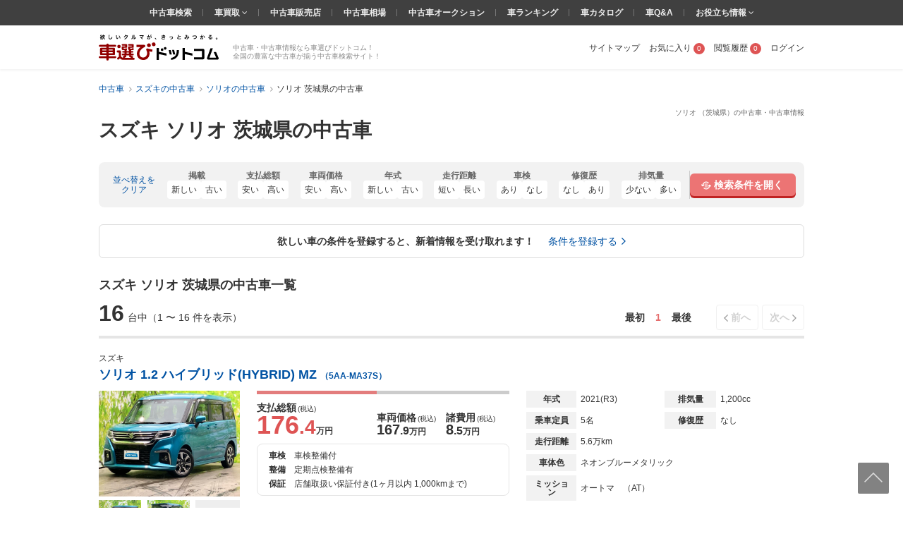

--- FILE ---
content_type: text/html; charset=UTF-8
request_url: https://www.kurumaerabi.com/usedcar/suzuki/1962-21215/ibaraki/
body_size: 47918
content:
<!DOCTYPE html>
<html lang="ja">
  <head>
    <meta charset="UTF-8">
    <title>スズキ ソリオ 茨城県の中古車 | 中古車情報・中古車検索なら【車選びドットコム】</title>
    <!-- Google Tag Manager -->
<SCRIPT>(function(w,d,s,l,i){w[l]=w[l]||[];w[l].push({'gtm.start':
new Date().getTime(),event:'gtm.js'});var f=d.getElementsByTagName(s)[0],
j=d.createElement(s),dl=l!='dataLayer'?'&l='+l:'';j.async=true;j.src=
'https://www.googletagmanager.com/gtm.js?id='+i+dl;f.parentNode.insertBefore(j,f);
})(window,document,'script','dataLayer','GTM-MHFKB5');</SCRIPT>
<!-- End Google Tag Manager --><!-- Global site tag (gtag.js) - Google AdWords: 816183445 -->
<SCRIPT async src="https://www.googletagmanager.com/gtag/js?id=AW-816183445"></SCRIPT>
<SCRIPT>
window.dataLayer = window.dataLayer || [];
function gtag(){dataLayer.push(arguments);}
gtag('js', new Date());
gtag('config', 'AW-816183445');
</SCRIPT>
<!-- END Global site tag (gtag.js) - Google AdWords: 816183445 -->

<!--[if lte IE 8]>
<SCRIPT src="/js/html5shiv-printshiv.js"></SCRIPT>
<![endif]-->


<meta name="robots" content="noodp">
<meta name="description" content="ソリオ（スズキ） 茨城県の中古車一覧ページです。ソリオ 茨城県の中古車・中古車情報を16台掲載中！ソリオ 茨城県の中古車最新情報を最大100枚の写真や動画で確認でき、またご希望の条件で絞り込んで探すことも可能です！ソリオ 茨城県の中古車を探すなら欲しいクルマが、きっとみつかる「車選びドットコム」！">




<link rel="canonical" href="https://www.kurumaerabi.com/usedcar/suzuki/1962-21215/ibaraki/"/>


<meta name="SKYPE_TOOLBAR" content="SKYPE_TOOLBAR_PARSER_COMPATIBLE">
<link href="/favicon.ico" rel="shortcut icon" type="image/vnd.microsoft.ico"  />

  <link rel="stylesheet" type="text/css" href="https://p2.ke-s.cc/css/basic_2014.css?_=1753754256" />
<link rel="stylesheet" type="text/css" href="https://p2.ke-s.cc/css/head_foot2017.css?_=1730342010" />
<link rel="stylesheet" type="text/css" href="https://p2.ke-s.cc/css/carsearchlist.css?_=1747017416" />
<link rel="stylesheet" type="text/css" href="https://p2.ke-s.cc/css/jquery-ui/jquery-ui.css?_=1591248534" />
<link rel="stylesheet" type="text/css" href="/js/powertip/jquery.powertip.css?_=1502333290" />
<link rel="stylesheet" type="text/css" href="https://p2.ke-s.cc/css/carsearch_form_parts.css?_=1730342009" />
<link rel="stylesheet" type="text/css" href="https://p2.ke-s.cc/css/simplebar.css?_=1637198129" />
<link rel="stylesheet" type="text/css" href="https://p2.ke-s.cc/css/usedcar_list.css?_=1759368012" />
<link rel="stylesheet" type="text/css" href="https://p2.ke-s.cc/css/recommend.css?_=1753754256" />
<style type="text/css">
 .pageSubTitle { font-size: 1.6rem; } 
 #nissanQB { clear:both; width:100%; margin-bottom:10px; font-size:80%; } #nissanQB p.PP1 { width:960px; height:15px; font-size:85%; color:#666; float:left; } #nissanQB .NISSANQBleft { width:500px; float:left; } #nissanQB .NISSANQBleft h3 { width:100%; height:160px; background:url(https://p.ke-s.cc/images/nissan/nissan_tophaikei.jpg) no-repeat left top; } #nissanQB .NISSANQBleft h3 span { display:none; } #nissanQB .NISSANQBleft img.BIGCYBT { margin-top:10px; width:500px; height:32px; float:left; } #nissanQB .NISSANQBright { width:450px; float:right; } #nissanQB .NISSANQBright h3.kurumaTT { float:left; width:369px; height:28px; background:url(https://p.ke-s.cc/images/nissan/nissanmoji2.gif) no-repeat left top; } #nissanQB .NISSANQBright h3.kurumaTT span { display:none; } #nissanQB .NISSANQBright img.NSlogo { float:right; width:45px; height:35px; } #nissanQB .NISSANQBright p { width:450px; float:left; font-size:95%; _font-size:90%; line-height:140%; color:#000; margin-top:0px; margin-bottom:10px; } #nissanQB .NISSANQBright .NSLEFT { width:220px; float:left; } #nissanQB .NISSANQBright .NSLEFT img { width:220px; height:53px; float:left; margin-bottom:5px; } #nissanQB .NISSANQBright .NSLEFT p.NSL { width:220px; font-size:90%; _font-size:85%; font-weight:bold; color:#000; line-height:130%; margin-top:1px; } #nissanQB .NISSANQBright .NSRIGHT { width:220px; float:right; } #nissanQB .NISSANQBright .NSRIGHT img { width:220px; height:53px; margin-bottom:5px; } #nissanQB .NISSANQBright .NSRIGHT p.NSR { width:220px; font-size:90%; _font-size:85%; font-weight:bold; color:#000; line-height:130%; margin-top:1px; } #nissanQB .NISSANQBleft h3 a { display:block; width:500px; height:160px; } #nissanQB .clear { clear: both; } 
 #carchscampaign { overflow:hidden; margin-bottom:15px; text-align: center; } 
 .p-car_search_form_wrapper { position: relative; padding-bottom: 106px; } .carsearch_listbox_contents .alert_link_box { display: flex; width: 950px; padding: 16px 24px; justify-content: center; align-items: center; position: static; margin: 0 0 24px 0; border-radius: 6px; border: 1px solid #ddd; bottom: 30px; text-align: center; background: #fff; } .carsearch_listbox_contents .alert_link_box a { margin-left: 2rem; } 
 .alert_cta { border: 2px solid #E5E5E5; } .alert_cta .title { background: #F7F7F7; border-bottom: 1px solid #E5E5E5; padding: .8rem .8rem .8rem 2.6rem; font-size: 1.4rem; line-height: 1.4; font-weight: bold; position: relative; } .alert_cta .title::before { content: ""; width: 4px; height: 45%; background: #E37D7D; position: absolute; left: 1.6rem; top: 50%; transform: translateY(-50%); } .alert_cta .contents { padding: 1.6rem; display: flex; align-items: center; } .alert_cta .text { line-height: 1.4; margin-right: auto; } .alert_cta .text .text_emphasis { display: block; color: #DE5454; font-weight: bold; margin-bottom: .4rem; } .alert_cta .btn { display: flex; align-items: center; justify-content: center; width: 300px; height: 42px; font-size: 1.4rem; font-weight: bold; color: #666; border: 1px solid #bbb; box-shadow: 0px 2px 0px #bbb; border-radius: 5px; margin-right: 2rem; } .alert_cta .btn:hover { text-decoration: none; color: #666; background: #f2f2f2; box-shadow: none; transform: translateY(2px); } 
</style>
</head>

  <body>
  <!-- Google Tag Manager (noscript) -->
<noscript><iframe src="https://www.googletagmanager.com/ns.html?id=GTM-MHFKB5"
height="0" width="0" style="display:none;visibility:hidden"></iframe></noscript>
<!-- End Google Tag Manager (noscript) -->



    
<header class="page_header" id="header_main">
                  <div id="pagetitle" class="pagetitle_small">
                                    <h1 class="pagetitle">ソリオ （茨城県）の中古車・中古車情報</h1>
                                        <p class="main">スズキ ソリオ 茨城県の中古車</p>
                                                            </div>
        <div class="page_header_container_shadow">
        <div class="cw page_header_container">
            <div class="logo_contanier">
              <p class="logo"><a href="/"><img src="https://p2.ke-s.cc/img/header/logo_kurumaerabi_tagline.svg" alt="欲しいクルマが、きっとみつかる。車選びドットコム" width="170" height="37"></a></p>
              <div class="summary">中古車・中古車情報なら車選びドットコム！<br>全国の豊富な中古車が揃う中古車検索サイト！</div>
            </div>
            <nav class="personal_menu">
  <ul>
        <li><a href="/sitemap/">サイトマップ</a></li>    <li class="header_user_favorite"><a href="/favorite/" rel="nofollow">お気に入り<span class="num">0</span></a></li>    <li><a href="/history/" rel="nofollow">閲覧履歴<span class="num">0</span></a></li>                <li><a id= 'login' href="javascript:void(0)">ログイン</a></li>
          </ul>
</nav>

        </div>
    </div>
    
    <div class="navi_global_container">
        <nav class="navi_global">
          <ul>
            <li><a href="/">中古車検索</a></li>
            <li class="hasmenu"><span class="parent"><a href="/kaitori/" target="_blank">車買取 </a><i class="fa fa-angle-down" aria-hidden="true"></i></span>
              <ul class="submenu">
                <li><a href="/kaitori/marketprice/" target="_blank">買取相場</a></li>
                <li><a href="https://haisha.kurumaerabi.com/" target="_blank">廃車買取</a></li>
                <li><a href="https://jikosha.kurumaerabi.com/" target="_blank">事故車買取</a></li>
              </ul>
            </li>
            <li><a href="/shop/">中古車販売店</a></li>
            <li><a href="/pricetable/">中古車相場</a></li>
            <li><a href="https://y.kurumaerabi.com/" target="_blank" rel="nofollow">中古車オークション</a></li>
            <li><a href="/ranking/">車ランキング</a></li>
            <li><a href="/catalog/">車カタログ</a></li>
            <li><a href="/qa/">車Q&amp;A</a></li>
            <li class="hasmenu"><span class="parent">お役立ち情報 <i class="fa fa-angle-down" aria-hidden="true"></i></span>
              <ul class="submenu">
                <li><a href="/warranty/">中古車保証・保険</a></li>
                <li><a href="/magazine/" target="_blank">車選びドットコムマガジン</a></li>
                <li><a href="https://car-me.jp/" target="_blank">自動車メディア「CARPRIME(カープライム)」</a></li>
              </ul>
            </li>
          </ul>
        </nav>
    </div>

                <div class="breadcrumb">
            <ul class="cw clearfix" itemscope itemtype="https://schema.org/BreadcrumbList">
                                      <li itemprop="itemListElement" itemscope itemtype="https://schema.org/ListItem">
            <a href="/" itemprop="item">
              <span itemprop="name">中古車</span>
            </a>
            <meta itemprop="position" content=1 >
          </li>
                                                <li itemprop="itemListElement" itemscope itemtype="https://schema.org/ListItem">
            <a href="https://www.kurumaerabi.com/usedcar/suzuki/" itemprop="item">
              <span itemprop="name">スズキの中古車</span>
            </a>
            <meta itemprop="position" content=2 >
          </li>
                                                <li itemprop="itemListElement" itemscope itemtype="https://schema.org/ListItem">
            <a href="https://www.kurumaerabi.com/usedcar/suzuki/1962-21215/" itemprop="item">
              <span itemprop="name">ソリオの中古車</span>
            </a>
            <meta itemprop="position" content=3 >
          </li>
                                                <li itemprop="itemListElement" itemscope itemtype="https://schema.org/ListItem">
            <span itemprop="name">ソリオ 茨城県の中古車</span>
            <meta itemprop="position" content=4 >
          </li>
                        </ul>
          </div>
      
</header>

    <main class="page_contents_wrapper cw" id="page_contents_wrapper" role="main">
      <div class="page_contents clearfix display_list_in_fv">
        
        
                
        
                <div class="relative">
          <div class="searchform_modal_window">
    <div class="searchform_modal_content">
        <div class="scroll">
            <button class="close_searchform_modal_btn"></button>
            <div class="modal_title">
                <span class="text">車の条件を選択してください</span>
            </div>
            <div class="form_box" data-simplebar>
            <form id="f_search" action="/form.php#usedcar_list_list" method="post" role="search">
            <div class="p-car_search_form_wrapper">
              <div class="carsearch_formbox cw">
                <input type="hidden" name="form_type" value="usedcar/list">
                <input type="hidden" name="stri" id="stri" value=""/>
                <input type="hidden" name="md" id="md" value=""/>
                <input type="hidden" name="lt" value=""/>
                <input type="hidden" name="lm" value="30"/>
                <input type="hidden" name="it" value=""/>
                <input type="hidden" name="gi" value=""/>
                <input type="hidden" name="od" value=""/>
                <input type="hidden" name="facet" value="MA3"/>
                <input type="hidden" name="load_uri" value=""/>
                <input type="hidden" name="dcmi" value=""/>
                <input type="hidden" name="cmi" id="cmi" value="9"/>
                <input type="hidden" name="cngi" id="cngi" value="1962"/>
                <input type="hidden" name="cni" id="cni" value="21215"/>
                <input type="hidden" style="width:120em" id="car_id_tmp" value="9_21215"/>
                                  <input type="hidden" name="car[]" value="9_21215"/>
                
                                <p class="sarch_title_primary">基本条件</p>
                <div class="secarch_top_wrapper">
                  <div class="select_model">
                    <p class="select_model__title">メーカー・車名</p>
                    <div id="select_car_list"></div>

                </div>
                <div class="search_top clearfix">
                    <table class="search_top_table">
                      <tbody>
                        <tr>
                          <th class="long_title" style="width: 5rem;"><span>地域</span></th>
                          <td style="width: 200px;">
                            <div class="mb10">
                                                              <select name="ai" class="f_checkspec designed_select width100per" id="f_search_ad1"><option value="">選択してください</option><optgroup label="▼北海道"><option value="1000">&nbsp;&nbsp;北海道</option><option value="011002">&nbsp;&nbsp;&nbsp;&nbsp;札幌市</option></optgroup><optgroup label="▼東北"><option value="20">東北エリア</option><option value="2000">&nbsp;&nbsp;青森県</option><option value="3000">&nbsp;&nbsp;岩手県</option><option value="4000">&nbsp;&nbsp;宮城県</option><option value="041009">&nbsp;&nbsp;&nbsp;&nbsp;仙台市</option><option value="5000">&nbsp;&nbsp;秋田県</option><option value="6000">&nbsp;&nbsp;山形県</option><option value="7000">&nbsp;&nbsp;福島県</option></optgroup><optgroup label="▼関東"><option value="30">関東エリア</option><option value="31">北関東エリア</option><option value="8000" selected="selected">&nbsp;&nbsp;茨城県</option><option value="9000">&nbsp;&nbsp;栃木県</option><option value="10000">&nbsp;&nbsp;群馬県</option><option value="32">首都圏エリア</option><option value="11000">&nbsp;&nbsp;埼玉県</option><option value="111007">&nbsp;&nbsp;&nbsp;&nbsp;さいたま市</option><option value="12000">&nbsp;&nbsp;千葉県</option><option value="121002">&nbsp;&nbsp;&nbsp;&nbsp;千葉市</option><option value="13000">&nbsp;&nbsp;東京都</option><option value="14000">&nbsp;&nbsp;神奈川県</option><option value="141003">&nbsp;&nbsp;&nbsp;&nbsp;横浜市</option><option value="141305">&nbsp;&nbsp;&nbsp;&nbsp;川崎市</option><option value="141500">&nbsp;&nbsp;&nbsp;&nbsp;相模原市</option></optgroup><optgroup label="▼北陸/甲信越"><option value="40">北陸・甲信越エリア</option><option value="15000">&nbsp;&nbsp;新潟県</option><option value="151009">&nbsp;&nbsp;&nbsp;&nbsp;新潟市</option><option value="16000">&nbsp;&nbsp;富山県</option><option value="17000">&nbsp;&nbsp;石川県</option><option value="18000">&nbsp;&nbsp;福井県</option><option value="19000">&nbsp;&nbsp;山梨県</option><option value="20000">&nbsp;&nbsp;長野県</option></optgroup><optgroup label="▼東海"><option value="50">東海エリア</option><option value="21000">&nbsp;&nbsp;岐阜県</option><option value="22000">&nbsp;&nbsp;静岡県</option><option value="221007">&nbsp;&nbsp;&nbsp;&nbsp;静岡市</option><option value="221309">&nbsp;&nbsp;&nbsp;&nbsp;浜松市</option><option value="23000">&nbsp;&nbsp;愛知県</option><option value="231002">&nbsp;&nbsp;&nbsp;&nbsp;名古屋市</option><option value="24000">&nbsp;&nbsp;三重県</option></optgroup><optgroup label="▼関西"><option value="60">関西エリア</option><option value="25000">&nbsp;&nbsp;滋賀県</option><option value="26000">&nbsp;&nbsp;京都府</option><option value="261009">&nbsp;&nbsp;&nbsp;&nbsp;京都市</option><option value="27000">&nbsp;&nbsp;大阪府</option><option value="271004">&nbsp;&nbsp;&nbsp;&nbsp;大阪市</option><option value="271403">&nbsp;&nbsp;&nbsp;&nbsp;堺市</option><option value="28000">&nbsp;&nbsp;兵庫県</option><option value="281000">&nbsp;&nbsp;&nbsp;&nbsp;神戸市</option><option value="29000">&nbsp;&nbsp;奈良県</option><option value="30000">&nbsp;&nbsp;和歌山県</option></optgroup><optgroup label="▼中国"><option value="70">中国エリア</option><option value="31000">&nbsp;&nbsp;鳥取県</option><option value="32000">&nbsp;&nbsp;島根県</option><option value="33000">&nbsp;&nbsp;岡山県</option><option value="331007">&nbsp;&nbsp;&nbsp;&nbsp;岡山市</option><option value="34000">&nbsp;&nbsp;広島県</option><option value="341002">&nbsp;&nbsp;&nbsp;&nbsp;広島市</option><option value="35000">&nbsp;&nbsp;山口県</option></optgroup><optgroup label="▼四国"><option value="80">四国エリア</option><option value="36000">&nbsp;&nbsp;徳島県</option><option value="37000">&nbsp;&nbsp;香川県</option><option value="38000">&nbsp;&nbsp;愛媛県</option><option value="39000">&nbsp;&nbsp;高知県</option></optgroup><optgroup label="▼九州/沖縄"><option value="90">九州・沖縄エリア</option><option value="40000">&nbsp;&nbsp;福岡県</option><option value="401005">&nbsp;&nbsp;&nbsp;&nbsp;北九州市</option><option value="401307">&nbsp;&nbsp;&nbsp;&nbsp;福岡市</option><option value="41000">&nbsp;&nbsp;佐賀県</option><option value="42000">&nbsp;&nbsp;長崎県</option><option value="43000">&nbsp;&nbsp;熊本県</option><option value="431001">&nbsp;&nbsp;&nbsp;&nbsp;熊本市</option><option value="44000">&nbsp;&nbsp;大分県</option><option value="45000">&nbsp;&nbsp;宮崎県</option><option value="46000">&nbsp;&nbsp;鹿児島県</option><option value="47000">&nbsp;&nbsp;沖縄県</option></optgroup></select>
                                                                                          </div>
                          </td>
                          <th class="long_title pl" style="width: 7.5rem;"><span>ボディタイプ</span></th>
                          <td style="width: 200px;"><select name="cbi" class="f_checkspec designed_select width100per mb10" id="f_search_cbi"><option value="" selected="selected">選択してください</option>
<option value="10">軽自動車</option>
<option value="14">軽バン/軽ワゴン</option>
<option value="15">軽トラック</option>
<option value="5">軽RV</option>
<option value="1">セダン/ハードトップ</option>
<option value="2">クーペ</option>
<option value="7">オープン</option>
<option value="8">ミニバン/ワンボックス</option>
<option value="4">ステーションワゴン</option>
<option value="3">コンパクト/ハッチバック</option>
<option value="6">SUV/クロカン</option>
<option value="9">バン/商用車</option>
<option value="11">ピックアップトラック</option>
<option value="13">トラック</option>
<option value="16">バス</option>
<option value="12">キャンピングカー</option>
<option value="17">建設車両/リフト</option>
<option value="99">その他</option></select></td>
                          <td class="valign_top" rowspan="4">
                            <ul class="otherlist pl">
                                                              <li><label><input name="new" type="checkbox" class="f_checkspec othernew" value="1"/> 新着物件</label></li>
                                                                                            <li><label><input name="so" type="checkbox" class="f_checkspec otherso" value="1"/> SOLD OUTを除く</label></li>
                                                            <li><label><input name="ju" type="checkbox" class="f_checkspec otherju" value="1"/> 車選び認定車</label></li>
                              <li><label id="wc_label"><input name="wc" type="checkbox" class="f_checkspec otherwc" value="1"/><span> 保証付き</span></label></li>
                              <li><label id="kul_label"><input name="kul" type="checkbox" class="f_checkspec otherkul" value="1"/><span> ローン表示あり</span></label></li>
                              <li><label><input name="stf" type="checkbox" class="f_checkspec otherstf" value="1"/> 担当者コメントあり</label></li>
                            </ul>
                          </td>
                        </tr>
                        <tr>
                          <th class="long_title"><span>年式</span></th>
                          <td>
                            <div class="mb10">
                              <select name="frds" class="f_checkspec designed_select two_select" id="f_search_frds"><option value="" selected="selected">-</option>
<option value="2026">2026年(R08)</option>
<option value="2025">2025年(R07)</option>
<option value="2024">2024年(R06)</option>
<option value="2023">2023年(R05)</option>
<option value="2022">2022年(R04)</option>
<option value="2021">2021年(R03)</option>
<option value="2020">2020年(R02)</option>
<option value="2019">2019年(H31・R01)</option>
<option value="2018">2018年(H30)</option>
<option value="2017">2017年(H29)</option>
<option value="2016">2016年(H28)</option>
<option value="2015">2015年(H27)</option>
<option value="2014">2014年(H26)</option>
<option value="2013">2013年(H25)</option>
<option value="2012">2012年(H24)</option>
<option value="2011">2011年(H23)</option>
<option value="2010">2010年(H22)</option>
<option value="2009">2009年(H21)</option>
<option value="2008">2008年(H20)</option>
<option value="2007">2007年(H19)</option>
<option value="2006">2006年(H18)</option>
<option value="2005">2005年(H17)</option>
<option value="2004">2004年(H16)</option>
<option value="2003">2003年(H15)</option>
<option value="2002">2002年(H14)</option>
<option value="2001">2001年(H13)</option>
<option value="2000">2000年(H12)</option>
<option value="1999">1999年(H11)</option>
<option value="1998">1998年(H10)</option>
<option value="1997">1997年(H09)</option>
<option value="1996">1996年(H08)</option>
<option value="1995">1995年(H07)</option>
<option value="1994">1994年(H06)</option>
<option value="1993">1993年(H05)</option>
<option value="1992">1992年(H04)</option>
<option value="1991">1991年(H03)</option>
<option value="1990">1990年(H02)</option>
<option value="1989">1989年(H01)</option>
<option value="1988">1988年(S63)</option>
<option value="1980">1980年(S55)</option>
<option value="1970">1970年(S45)</option>
<option value="1960">1960年(S35)</option>
<option value="1950">1950年(S25)</option></select>
                              〜
                              <select name="frde" class="f_checkspec designed_select two_select" id="f_search_frde"><option value="" selected="selected">-</option>
<option value="2026">2026年(R08)</option>
<option value="2025">2025年(R07)</option>
<option value="2024">2024年(R06)</option>
<option value="2023">2023年(R05)</option>
<option value="2022">2022年(R04)</option>
<option value="2021">2021年(R03)</option>
<option value="2020">2020年(R02)</option>
<option value="2019">2019年(H31・R01)</option>
<option value="2018">2018年(H30)</option>
<option value="2017">2017年(H29)</option>
<option value="2016">2016年(H28)</option>
<option value="2015">2015年(H27)</option>
<option value="2014">2014年(H26)</option>
<option value="2013">2013年(H25)</option>
<option value="2012">2012年(H24)</option>
<option value="2011">2011年(H23)</option>
<option value="2010">2010年(H22)</option>
<option value="2009">2009年(H21)</option>
<option value="2008">2008年(H20)</option>
<option value="2007">2007年(H19)</option>
<option value="2006">2006年(H18)</option>
<option value="2005">2005年(H17)</option>
<option value="2004">2004年(H16)</option>
<option value="2003">2003年(H15)</option>
<option value="2002">2002年(H14)</option>
<option value="2001">2001年(H13)</option>
<option value="2000">2000年(H12)</option>
<option value="1999">1999年(H11)</option>
<option value="1998">1998年(H10)</option>
<option value="1997">1997年(H09)</option>
<option value="1996">1996年(H08)</option>
<option value="1995">1995年(H07)</option>
<option value="1994">1994年(H06)</option>
<option value="1993">1993年(H05)</option>
<option value="1992">1992年(H04)</option>
<option value="1991">1991年(H03)</option>
<option value="1990">1990年(H02)</option>
<option value="1989">1989年(H01)</option>
<option value="1988">1988年(S63)</option>
<option value="1980">1980年(S55)</option>
<option value="1970">1970年(S45)</option>
<option value="1960">1960年(S35)</option>
<option value="1950">1950年(S25)</option></select>
                            </div>
                          </td>
                          <th class="long_title pl"><span>走行距離</span></th>
                          <td>
                            <div class="mb10">
                              <select name="mls" class="f_checkspec designed_select two_select" id="f_search_mls"><option value="" selected="selected">-</option>
<option value="1">1,000km</option>
<option value="5">5,000km</option>
<option value="10">1万km</option>
<option value="20">2万km</option>
<option value="30">3万km</option>
<option value="40">4万km</option>
<option value="50">5万km</option>
<option value="60">6万km</option>
<option value="70">7万km</option>
<option value="80">8万km</option>
<option value="90">9万km</option>
<option value="100">10万km</option></select>
                              〜
                              <select name="mle" class="f_checkspec designed_select two_select" id="f_search_mle"><option value="" selected="selected">-</option>
<option value="100">10万km</option>
<option value="90">9万km</option>
<option value="80">8万km</option>
<option value="70">7万km</option>
<option value="60">6万km</option>
<option value="50">5万km</option>
<option value="40">4万km</option>
<option value="30">3万km</option>
<option value="20">2万km</option>
<option value="10">1万km</option>
<option value="5">5,000km</option>
<option value="1">1,000km</option></select>
                            </div>
                          </td>
                        </tr>
                        <tr>
                          <th class="long_title"><span>駆動方式</span></th>
                          <td>
                            <input type="hidden" name="system">
                            <ul class="spec_radio3_list mb10">
                              <li><label><input type="radio" name="dsys"  id="f_search_dsys" class="default f_checkspec" checked value=""><span>指定なし</span></label></li>
<li><label><input type="radio" name="dsys"  id="f_search_dsys_2" class="f_checkspec" value="2"><span>2WD</span></label></li>
<li><label><input type="radio" name="dsys"  id="f_search_dsys_4" class="f_checkspec" value="4"><span>4WD</span></label></li>                            </ul>
                          </td>
                          <th class="long_title pl"><span>ミッション</span></th>
                          <td>
                            <input type="hidden" name="transmission">
                            <ul class="spec_radio3_list mb10">
                              <li><label><input type="radio" name="mi"  id="f_search_mi" class="default f_checkspec" checked value=""><span>指定なし</span></label></li>
<li><label><input type="radio" name="mi"  id="f_search_mi_a0" class="f_checkspec" value="a0"><span>AT</span></label></li>
<li><label><input type="radio" name="mi"  id="f_search_mi_m0" class="f_checkspec" value="m0"><span>MT</span></label></li>                            </ul>
                          </td>
                        </tr>
                        <tr>
                          <th class="long_title"><span>支払総額</span></th>
                          <td colspan="3">
                            <div class="flex_common_column">
                              <div class="slider_hidden">
                                <input type="hidden" name="sps" id="hidden_price_min" value="">
                                <input type="hidden" name="spe" id="hidden_price_max" value="">
                              </div>
                              <div class="flex_box mr mb10">
                                <label><input type="text" class="slider_val_input" disabled="disabled" id="f_search_sps" value="下限なし"></label>
                                <div id="slider_price" class="formslider" style="width: 350px; top: 0px; margin: 0 10px;"></div>
                                <label><input type="text" class="slider_val_input" disabled="disabled" id="f_search_spe" value="上限なし"></label>
                            </div>
                            </div>
                          </td>
                        </tr>
                      </tbody>
                    </table>

                    <dl class="flex_box mb10">
                      <dt class="long_title" style="width: 5rem"><span>本体色</span></dt>
                      <dd>
                        <ul class="colorlist clearfix mb10">
                                                      <li class="list"><label><input type="checkbox" name="col[]" class="designed f_checkspec" value="2" /><span class="color_ride"><span class="inner color_white" title="ホワイト系"></span></span></label></li>
                                                      <li class="list"><label><input type="checkbox" name="col[]" class="designed f_checkspec" value="1" /><span class="color_ride"><span class="inner color_white_pearl" title="ホワイトパール系"></span></span></label></li>
                                                      <li class="list"><label><input type="checkbox" name="col[]" class="designed f_checkspec" value="3" /><span class="color_ride"><span class="inner color_blue" title="ブルー系"></span></span></label></li>
                                                      <li class="list"><label><input type="checkbox" name="col[]" class="designed f_checkspec" value="4" /><span class="color_ride"><span class="inner color_darkblue" title="紺系"></span></span></label></li>
                                                      <li class="list"><label><input type="checkbox" name="col[]" class="designed f_checkspec" value="14" /><span class="color_ride"><span class="inner color_brown" title="ブラウン系"></span></span></label></li>
                                                      <li class="list"><label><input type="checkbox" name="col[]" class="designed f_checkspec" value="5" /><span class="color_ride"><span class="inner color_red" title="レッド系"></span></span></label></li>
                                                      <li class="list"><label><input type="checkbox" name="col[]" class="designed f_checkspec" value="7" /><span class="color_ride"><span class="inner color_silver" title="シルバー系"></span></span></label></li>
                                                      <li class="list"><label><input type="checkbox" name="col[]" class="designed f_checkspec" value="10" /><span class="color_ride"><span class="inner color_wine" title="ワイン系"></span></span></label></li>
                                                      <li class="list"><label><input type="checkbox" name="col[]" class="designed f_checkspec" value="11" /><span class="color_ride"><span class="inner color_pink" title="ピンク系"></span></span></label></li>
                                                      <li class="list"><label><input type="checkbox" name="col[]" class="designed f_checkspec" value="8" /><span class="color_ride"><span class="inner color_gray" title="グレー系"></span></span></label></li>
                                                      <li class="list"><label><input type="checkbox" name="col[]" class="designed f_checkspec" value="6" /><span class="color_ride"><span class="inner color_black" title="ブラック系"></span></span></label></li>
                                                      <li class="list"><label><input type="checkbox" name="col[]" class="designed f_checkspec" value="9" /><span class="color_ride"><span class="inner color_green" title="グリーン系"></span></span></label></li>
                                                      <li class="list"><label><input type="checkbox" name="col[]" class="designed f_checkspec" value="12" /><span class="color_ride"><span class="inner color_yellow" title="イエロー系"></span></span></label></li>
                                                      <li class="list"><label><input type="checkbox" name="col[]" class="designed f_checkspec" value="16" /><span class="color_ride"><span class="inner color_orange" title="オレンジ系"></span></span></label></li>
                                                      <li class="list"><label><input type="checkbox" name="col[]" class="designed f_checkspec" value="13" /><span class="color_ride"><span class="inner color_purple" title="パープル系"></span></span></label></li>
                                                      <li class="list"><label><input type="checkbox" name="col[]" class="designed f_checkspec" value="15" /><span class="color_ride"><span class="inner color_gold" title="ゴールド系"></span></span></label></li>
                                                      <li class="list"><label><input type="checkbox" name="col[]" class="designed f_checkspec" value="99" /><span class="color_ride"><span class="inner color_other" title="その他"></span></span></label></li>
                                                  </ul>
                      </dd>
                    </dl>
                  </div>
                </div>
                <!-- //end secarch_top_wrapper -->
    
                <div class="clearfix cw" id="btnarea_more_conditions" style="display:none">
                  <div class="flex_common_column btnarea_more_conditions_column">
                    <div class="column_25">
                      <table class="cartype_table" style="width: 270px;">
                        <tbody>
                          <tr>
                            <th class="long_title left" colspan="2"><span>車のタイプ</span></th>
                          </tr>
                          <tr>
                            <td>
                              <div class="flex_common_column">
                                <div style="width: 150px;">
                                  <ul class="otherlist">
                                    <li><label><input name="domestic" type="checkbox" class="f_checkspec otherdomestic" value="1"/> 国産車</label></li>
                                    <li><label><input name="imported" type="checkbox" class="f_checkspec otherimported" value="1"/> 輸入車</label></li>
                                                <!-- <li><label><input name="othercar" type="checkbox" class="f_checkspec otherothercar" value="1"/> その他</label></li> -->
                                    <li><label>
<input type="checkbox" name="spl[]" class="f_checkspec" value="68" />
<span>エコカー減税対象車</span></label></li>
                                  </ul>
                                </div>
                                <div>
                                  <ul class="otherlist">
                                    <li><label>
<input type="checkbox" name="spl[]" class="f_checkspec" value="35" />
<span>福祉車両</span></label></li>
                                    <li><label>
<input type="checkbox" name="spl[]" class="f_checkspec" value="37" />
<span>寒冷地仕様</span></label></li>
                                  </ul>
                                </div>
                              </div>
                            </td>
                          </tr>
                        </tbody>
                      </table>
                    </div>
                    <div class="column_75">
                      <table>
                        <tbody>
                          <tr>
                            <th class="title right pl"><span>車検残</span></th>
                            <td><select name="ed" class="f_checkspec designed_select hrlf_select mb10" id="f_search_ed"><option value="" selected="selected">-</option>
<option value="1">1年未満</option>
<option value="2">1-2年</option>
<option value="3">2年～</option></select></td>
                            <th class="title right pl"><span>ハンドル</span></th>
                            <td><select name="hd" class="f_checkspec designed_select two_select mb10" id="f_search_hd"><option value="" selected="selected">-</option>
<option value="1">右</option>
<option value="2">左</option></select></td>
                            <th class="long_title right pl"><span id="f_search_fo_title">型式</span></th>
                            <td>
                              <div class="suggest_box mb10">
                                <input type="text" class="input_text width100per" id="f_search_fo" name="fo" value="" placeholder="「ハイフン(-)」以降を入力"/>
                                <p class="suggest_selected">
                                  <span class="inner"></span><span class="close"></span>
                                </p>
                              </div>
                            </td>
                          </tr>
                          <tr>
                            <th class="title right pl"><span>修復歴</span></th>
                            <td><select name="rs" class="f_checkspec designed_select hrlf_select mb10" id="f_search_rs"><option value="" selected="selected">-</option>
<option value="1">なし</option>
<option value="2">あり</option>
<option value="9">問わない</option></select></td>
                            <th class="title right pl"><span>乗車員</span></th>
                            <td><select name="cp" class="f_checkspec designed_select two_select mb10" id="f_search_cp"><option value="" selected="selected">-</option>
<option value="1">1</option>
<option value="2">2</option>
<option value="3">3</option>
<option value="4">4</option>
<option value="5">5</option>
<option value="6">6</option>
<option value="7">7</option>
<option value="8">8</option>
<option value="9">9</option>
<option value="10">10〜19</option>
<option value="20">20〜</option></select></td>
                            <th class="long_title right pl"><span>排気量</span></th>
                            <td colspan="3">
                              <div class="width100per mb10">
                                <select name="dvs" class="f_checkspec designed_select two_select" id="f_search_dvs"><option value="" selected="selected">-</option>
<option value="550">550cc</option>
<option value="660">660cc</option>
<option value="1000">1000cc</option>
<option value="1500">1500cc</option>
<option value="2000">2000cc</option>
<option value="2500">2500cc</option>
<option value="3000">3000cc</option>
<option value="3500">3500cc</option>
<option value="4000">4000cc</option>
<option value="4500">4500cc</option>
<option value="5500">5500cc</option>
<option value="6000">6000cc</option></select>
                                〜
                                <select name="dve" class="f_checkspec designed_select two_select" id="f_search_dve"><option value="" selected="selected">-</option>
<option value="550">550cc</option>
<option value="660">660cc</option>
<option value="1000">1000cc</option>
<option value="1500">1500cc</option>
<option value="2000">2000cc</option>
<option value="2500">2500cc</option>
<option value="3000">3000cc</option>
<option value="3500">3500cc</option>
<option value="4000">4000cc</option>
<option value="4500">4500cc</option>
<option value="5500">5500cc</option>
<option value="6000">6000cc</option></select>
                              </div>
                            </td>
                          </tr>
                          <tr>
                            <th class="title right pl"><span>燃料</span></th>
                            <td><select name="fl" class="f_checkspec designed_select hrlf_select mb10" id="f_search_fl"><option value="" selected="selected">-</option>
<option value="1">ガソリン</option>
<option value="2">軽油</option>
<option value="3">ハイブリッド</option>
<option value="4">EV</option>
<option value="5">その他</option></select></td>
                            <th class="title right pl"><span>ドア数</span></th>
                            <td><select name="dr" class="f_checkspec designed_select two_select mb10" id="f_search_dr"><option value="" selected="selected">-</option>
<option value="99">0または不明</option>
<option value="1">1</option>
<option value="2">2</option>
<option value="3">3</option>
<option value="4">4</option>
<option value="5">5</option></select></td>
                            <th class="long_title right pl"><span>スライドドア</span></th>
                            <td><select name="sldr" class="f_checkspec designed_select width100per mb10" id="f_search_sldr"><option value="" selected="selected">-</option>
<option value="47">片側（手動）</option>
<option value="34">片側（電動）</option>
<option value="48">両側（手動）</option>
<option value="43">両側（電動）</option>
<option value="3447">両側（片側電動）</option></select></td>
                          </tr>
                        </tbody>
                      </table>
                    </div>
                  </div>
                  <div class="flex_three_column btnarea_more_conditions_column">
                    <dl class="column">
                      <dt class="title right"><span>全長</span></dt>
                      <dd>
                        <div class="slider_hidden">
                          <input type="hidden" name="lmin" id="hidden_length_min" value="">
                          <input type="hidden" name="lmax" id="hidden_length_max" value="">
                        </div>
                        <div class="mb30">
                          <div id="slider_length" class="formslider"></div>
                        </div>
                        <div class="clearfix mb10">
                          <div class="floatleft"><label><input type="text" class="f_checkspec slider_val_input" disabled="disabled" id="length_min" value="下限なし"></label></div>
                          <div class="floatright"><label><input type="text" class="f_checkspec slider_val_input" disabled="disabled" id="length_max" value="上限なし"></label></div>
                        </div>
                      </dd>
                    </dl>
                    <dl class="column">
                      <dt class="title right"><span>全幅</span></dt>
                      <dd>
                        <div class="slider_hidden">
                          <input type="hidden" name="wmin" id="hidden_width_min" value="">
                          <input type="hidden" name="wmax" id="hidden_width_max" value="">
                        </div>
                        <div class="mb30">
                          <div id="slider_width" class="formslider"></div>
                        </div>
                        <div class="learfix mb10">
                          <div class="floatleft"><label><input type="text" class="f_checkspec slider_val_input" disabled="disabled" id="width_min" value="下限なし"></label></div>
                          <div class="floatright"><label><input type="text" class="f_checkspec slider_val_input" disabled="disabled" id="width_max" value="上限なし"></label></div>
                        </div>
                      </dd>
                    </dl>
                    <dl class="column">
                      <dt class="title right"><span>全高</span></dt>
                      <dd>
                        <div class="slider_hidden">
                          <input type="hidden" name="hmin" id="hidden_height_min" value="">
                          <input type="hidden" name="hmax" id="hidden_height_max" value="">
                        </div>
                        <div class="mb30">
                          <div id="slider_height" class="formslider"></div>
                        </div>
                        <div class="clearfix mb10">
                          <div class="floatleft"><label><input type="text" class="f_checkspec slider_val_input" disabled="disabled" id="height_min" value="下限なし"></label></div>
                          <div class="floatright"><label><input type="text" class="f_checkspec slider_val_input" disabled="disabled" id="height_max" value="上限なし"></label></div>
                        </div>
                      </dd>
                    </dl>
                  </div>
      
                  <div class="btnarea_more_conditions_column">
                    <p class="sarch_title_primary">装備仕様</p>
                    <div class="carsearch_formbox__equipment_list mb_ll">
                                              <dl>
                          <dt>基本装備</dt>
                          <dd>
                            <ul>
                                                              <li><label>
<input type="checkbox" name="spl[]" class="f_checkspec" value="1" />
<span>パワーステアリング</span></label></li>
                                                              <li><label>
<input type="checkbox" name="spl[]" class="f_checkspec" value="2" />
<span>パワーウィンドウ</span></label></li>
                                                              <li><label>
<input type="checkbox" name="spl[]" class="f_checkspec" value="31" />
<span>ETC</span></label></li>
                                                              <li><label>
<input type="checkbox" name="spl[]" class="f_checkspec" value="3" />
<span>エアコン</span></label></li>
                                                              <li><label>
<input type="checkbox" name="spl[]" class="f_checkspec" value="10" />
<span>集中ドアロック</span></label></li>
                                                              <li><label>
<input type="checkbox" name="spl[]" class="f_checkspec" value="11" />
<span>キーレス</span></label></li>
                                                              <li><label>
<input type="checkbox" name="spl[]" class="f_checkspec" value="12" />
<span>スマートキー</span></label></li>
                                                              <li><label>
<input type="checkbox" name="spl[]" class="f_checkspec" value="36" />
<span>盗難防止装置</span></label></li>
                                                              <li><label>
<input type="checkbox" name="spl[]" class="f_checkspec" value="49" />
<span>アイドリングストップ</span></label></li>
                                                              <li><label>
<input type="checkbox" name="spl[]" class="f_checkspec" value="51" />
<span>パーキングアシスト</span></label></li>
                                                              <li><label>
<input type="checkbox" name="spl[]" class="f_checkspec equipment_cruise_control" value="50" />
<span>クルーズコントロール</span></label></li>
                                                              <li><label>
<input type="checkbox" name="spl[]" class="f_checkspec" value="70" />
<span>ターボチャージャー</span></label></li>
                                                              <li><label>
<input type="checkbox" name="spl[]" class="f_checkspec" value="71" />
<span>スーパーチャージャー</span></label></li>
                                                          </ul>
                          </dd>
                        </dl>
                                              <dl>
                          <dt>外装</dt>
                          <dd>
                            <ul>
                                                              <li><label>
<input type="checkbox" name="spl[]" class="f_checkspec equipment_headlight" value="32" />
<span>HIDヘッドライト</span></label></li>
                                                              <li><label>
<input type="checkbox" name="spl[]" class="f_checkspec equipment_headlight" value="72" />
<span>LEDヘッドライト</span></label></li>
                                                              <li><label>
<input type="checkbox" name="spl[]" class="f_checkspec equipment_headlight" value="73" />
<span>レーザーヘッドライト</span></label></li>
                                                              <li><label>
<input type="checkbox" name="spl[]" class="f_checkspec equipment_headlight" value="74" />
<span>ハロゲンヘッドライト</span></label></li>
                                                              <li><label>
<input type="checkbox" name="spl[]" class="f_checkspec" value="90" />
<span>フロントフォグランプ</span></label></li>
                                                              <li><label>
<input type="checkbox" name="spl[]" class="f_checkspec" value="5" />
<span>アルミホイール</span></label></li>
                                                              <li><label>
<input type="checkbox" name="spl[]" class="f_checkspec" value="14" />
<span>エアロパーツ</span></label></li>
                                                              <li><label>
<input type="checkbox" name="spl[]" class="f_checkspec" value="22" />
<span>ローダウン</span></label></li>
                                                              <li><label>
<input type="checkbox" name="spl[]" class="f_checkspec" value="13" />
<span>サンルーフ/ガラスルーフ</span></label></li>
                                                              <li><label>
<input type="checkbox" name="spl[]" class="f_checkspec" value="91" />
<span>ルーフレール</span></label></li>
                                                              <li><label>
<input type="checkbox" name="spl[]" class="f_checkspec" value="66" />
<span>電動リアゲート</span></label></li>
                                                              <li><label>
<input type="checkbox" name="spl[]" class="f_checkspec" value="67" />
<span>リフトアップ</span></label></li>
                                                              <li><label>
<input type="checkbox" name="spl[]" class="f_checkspec" value="92" />
<span>エアサスペンション</span></label></li>
                                                              <li><label>
<input type="checkbox" name="spl[]" class="f_checkspec" value="93" />
<span>全塗装済</span></label></li>
                                                          </ul>
                          </dd>
                        </dl>
                                              <dl>
                          <dt>内装・インテリア</dt>
                          <dd>
                            <ul>
                                                              <li><label>
<input type="checkbox" name="spl[]" class="f_checkspec" value="15" />
<span>3列シート</span></label></li>
                                                              <li><label>
<input type="checkbox" name="spl[]" class="f_checkspec" value="23" />
<span>フルフラットシート</span></label></li>
                                                              <li><label>
<input type="checkbox" name="spl[]" class="f_checkspec" value="16" />
<span>ベンチシート</span></label></li>
                                                              <li><label>
<input type="checkbox" name="spl[]" class="f_checkspec" value="7" />
<span>パワーシート</span></label></li>
                                                              <li><label>
<input type="checkbox" name="spl[]" class="f_checkspec" value="6" />
<span>本革シート</span></label></li>
                                                              <li><label>
<input type="checkbox" name="spl[]" class="f_checkspec" value="44" />
<span>キャプテンシート</span></label></li>
                                                              <li><label>
<input type="checkbox" name="spl[]" class="f_checkspec" value="65" />
<span>オットマン</span></label></li>
                                                              <li><label>
<input type="checkbox" name="spl[]" class="f_checkspec" value="24" />
<span>ウォークスルー</span></label></li>
                                                              <li><label>
<input type="checkbox" name="spl[]" class="f_checkspec" value="63" />
<span>シートヒーター</span></label></li>
                                                              <li><label>
<input type="checkbox" name="spl[]" class="f_checkspec" value="64" />
<span>シートエアコン</span></label></li>
                                                              <li><label>
<input type="checkbox" name="spl[]" class="f_checkspec" value="55" />
<span>後席モニター</span></label></li>
                                                              <li><label>
<input type="checkbox" name="spl[]" class="f_checkspec" value="88" />
<span>1500W給電</span></label></li>
                                                          </ul>
                          </dd>
                        </dl>
                                              <dl>
                          <dt>安全装備</dt>
                          <dd>
                            <ul>
                                                              <li><label>
<input type="checkbox" name="spl[]" class="f_checkspec" value="75" />
<span>サポカー</span></label></li>
                                                              <li><label>
<input type="checkbox" name="spl[]" class="f_checkspec" value="76" />
<span>アクセル踏み間違い（誤発進）防止装置</span></label></li>
                                                              <li><label>
<input type="checkbox" name="spl[]" class="f_checkspec equipment_cruise_control" value="94" />
<span>アダプティブクルーズコントロール</span></label></li>
                                                              <li><label>
<input type="checkbox" name="spl[]" class="f_checkspec" value="77" />
<span>レーンキープアシスト</span></label></li>
                                                              <li><label>
<input type="checkbox" name="spl[]" id="equipment_airbag" class="f_checkspec" value="4" />
<span>エアバッグ</span></label></li>
                                                              <li><label>
<input type="checkbox" name="spl[]" class="f_checkspec equipment_airbag_info" value="78" />
<span>運転席エアバッグ</span></label></li>
                                                              <li><label>
<input type="checkbox" name="spl[]" class="f_checkspec equipment_airbag_info" value="79" />
<span>助手席エアバッグ</span></label></li>
                                                              <li><label>
<input type="checkbox" name="spl[]" class="f_checkspec equipment_airbag_info" value="80" />
<span>サイドエアバッグ</span></label></li>
                                                              <li><label>
<input type="checkbox" name="spl[]" class="f_checkspec equipment_airbag_info" value="81" />
<span>カーテンエアバッグ</span></label></li>
                                                              <li><label>
<input type="checkbox" name="spl[]" class="f_checkspec equipment_airbag_info" value="82" />
<span>後席エアバッグ</span></label></li>
                                                              <li><label>
<input type="checkbox" name="spl[]" class="f_checkspec" value="83" />
<span>衝撃緩和ヘッドレスト</span></label></li>
                                                              <li><label>
<input type="checkbox" name="spl[]" class="f_checkspec" value="84" />
<span>ブラインドスポットモニター</span></label></li>
                                                              <li><label>
<input type="checkbox" name="spl[]" class="f_checkspec" value="85" />
<span>リアトラフィックモニター</span></label></li>
                                                              <li><label>
<input type="checkbox" name="spl[]" class="f_checkspec" value="86" />
<span>ヒルディセントコントロール</span></label></li>
                                                              <li><label>
<input type="checkbox" name="spl[]" class="f_checkspec" value="87" />
<span>オートマチックハイビーム</span></label></li>
                                                              <li><label>
<input type="checkbox" name="spl[]" class="f_checkspec" value="99" />
<span>ドライブレコーダー</span></label></li>
                                                              <li><label>
<input type="checkbox" name="spl[]" class="f_checkspec" value="25" />
<span>ABS</span></label></li>
                                                              <li><label>
<input type="checkbox" name="spl[]" class="f_checkspec" value="33" />
<span>トラクションコントロール</span></label></li>
                                                              <li><label>
<input type="checkbox" name="spl[]" class="f_checkspec" value="27" />
<span>横滑り防止装置</span></label></li>
                                                              <li><label>
<input type="checkbox" name="spl[]" class="f_checkspec" value="45" />
<span>衝突被害軽減ブレーキ</span></label></li>
                                                              <li><label>
<input type="checkbox" name="spl[]" class="f_checkspec" value="69" />
<span>衝突安全ボディー</span></label></li>
                                                              <li><label>
<input type="checkbox" name="spl[]" class="f_checkspec" value="46" />
<span>障害物センサー</span></label></li>
                                                              <li><label>
<input type="checkbox" name="spl[]" class="f_checkspec" value="52" />
<span>フロントカメラ</span></label></li>
                                                              <li><label>
<input type="checkbox" name="spl[]" class="f_checkspec" value="21" />
<span>バックカメラ</span></label></li>
                                                              <li><label>
<input type="checkbox" name="spl[]" class="f_checkspec" value="53" />
<span>サイドカメラ</span></label></li>
                                                              <li><label>
<input type="checkbox" name="spl[]" class="f_checkspec" value="54" />
<span>全周囲カメラ</span></label></li>
                                                          </ul>
                          </dd>
                        </dl>
                                              <dl>
                          <dt>状態</dt>
                          <dd>
                            <ul>
                                                              <li><label>
<input type="checkbox" name="spl[]" class="f_checkspec" value="8" />
<span>ワンオーナー</span></label></li>
                                                              <li><label>
<input type="checkbox" name="spl[]" class="f_checkspec" value="26" />
<span>たばこ臭なし</span></label></li>
                                                              <li><label>
<input type="checkbox" name="spl[]" class="f_checkspec" value="9" />
<span>記録簿</span></label></li>
                                                              <li><label>
<input type="checkbox" name="spl[]" class="f_checkspec" value="40" />
<span>登録済未使用車</span></label></li>
                                                              <li><label>
<input type="checkbox" name="spl[]" class="f_checkspec" value="42" />
<span>正規ディーラー店舗の車</span></label></li>
                                                              <li><label>
<input type="checkbox" name="spl[]" class="f_checkspec" value="41" />
<span>輸入正規ディーラー車</span></label></li>
                                                              <li><label>
<input type="checkbox" name="spl[]" class="f_checkspec" value="39" />
<span>クーポン付き</span></label></li>
                                                          </ul>
                          </dd>
                        </dl>
                                          </div>

                    <div class="carsearch_formbox__entertainment_keyword">
                      <dl>
                        <dt>ナビ</dt>
                        <dd>
                          <select name="carnavi" class="f_checkspec designed_select" id="f_search_carnavi"><option value="" selected="selected">選択してください</option>
<option value="95">あり</option>
<option value="56">CDナビ</option>
<option value="57">DVDナビ</option>
<option value="58">HDDナビ</option>
<option value="59">メモリーナビ他</option></select>
                        </dd>
                      </dl>
                      <dl>
                        <dt>テレビ</dt>
                        <dd>
                          <select name="tv" class="f_checkspec designed_select" id="f_search_tv"><option value="" selected="selected">選択してください</option>
<option value="96">あり</option>
<option value="97">フルセグ</option>
<option value="98">ワンセグ</option></select>
                        </dd>
                      </dl>
                      <dl>
                        <dt style="width:3rem">映像</dt>
                        <dd>
                          <select name="video" class="f_checkspec designed_select" id="f_search_video"><option value="" selected="selected">選択してください</option>
<option value="20">DVD再生</option>
<option value="60">ブルーレイ再生</option></select>
                        </dd>
                      </dl>
                      <dl>
                        <dt>オーディオ</dt>
                        <dd>
                          <select name="audio" class="f_checkspec designed_select" id="f_search_audio"><option value="" selected="selected">選択してください</option>
<option value="28">CD再生</option>
<option value="29">MD再生</option>
<option value="2829">CD再生&amp;MD再生</option>
<option value="30">カセット再生</option>
<option value="61">ミュージックサーバー</option>
<option value="62">ミュージックプレイヤー接続可</option>
<option value="89">ディスプレイオーディオ(Apple CarPlay、Android Autoなど)</option></select>
                        </dd>
                      </dl>
                      <dl class="keyword_list">
                        <dt>キーワード</dt>
                        <dd class="mr_s">
                          <input class="f_checkspec input_text" type="text" name="key" id="f_keyword" value="" placeholder="グレード・装備など">
                        </dd>
                        <dd class="radio_keyword">
                          <label class="designed"><input type="radio" name="keys" id="keys_" class="f_checkspec" checked value="">すべてを含む</label>                          <label class="designed"><input type="radio" name="keys" id="keys_1" class="f_checkspec" value="1">いずれかを含む</label>                        </dd>
                      </dl>
                    </div>
                  </div>
                </div>
    
                <div id="btn_more_conditions" class="btn_more_conditions">
                  <a href="javascript:void(0);">詳細な条件を追加する</a>
                </div>
                
                <div class="btn_container right">
                  <ul class="submit_btn_container">
                                          <li><button type="button" id="clearform_btn" class="clear_btn btn btn_lg btn_block u-hover_animation">条件をクリア</button></li>
                                                              <li><button type="button" id="submitform_btn" class="search_btn btn btn_lg btn_block u-hover_animation"><span class="text">（<span id="count_spec">16</span>件）<span class="bold">検索する</span></span></button></li>
                                      </ul>
                </div>
                <!-- //end btn_container -->
              </div>
            </div>
                        </form>
            </div>
        </div>
    </div>
</div>

<div class="carsearch_formbox">
    <div id="select_maker_modal"></div>
</div>

<div class="carsearch_formbox">
    <div id="car_grade_list_modal" class="select_modelgrade_modal_container js-close_modelgrade_modal"></div>
</div>


        </div>
        


        <div class="clearfix">
          <div id="usedcar_list_list">
            <section class="carsearch_listbox">
  <div class="carsearch_listbox_contents">
    <div class="carsearchlist_table_wrapper sticky">
      <div class="carsearchlist_table">
                <div class="table_contents">
          <dl>
            <a href="/usedcar/suzuki/1962-21215/ibaraki/#usedcar_list_list">並べ替えを<br>クリア</a>
          </dl>
          <dl>
            <dt>掲載</dt>
            <dd>
              <a href="/usedcar/suzuki/1962-21215/ibaraki/?od=N#usedcar_list_list" rel="nofollow">新しい</a>              <a href="/usedcar/suzuki/1962-21215/ibaraki/?od=n#usedcar_list_list" rel="nofollow">古い</a>            </dd>
          </dl>
          <dl>
            <dt>支払総額</dt>
            <dd>
              <a href="/usedcar/suzuki/1962-21215/ibaraki/?od=t#usedcar_list_list" rel="nofollow">安い</a>              <a href="/usedcar/suzuki/1962-21215/ibaraki/?od=T#usedcar_list_list" rel="nofollow">高い</a>            </dd>
          </dl>
          <dl>
            <dt>車両価格</dt>
            <dd>
              <a href="/usedcar/suzuki/1962-21215/ibaraki/?od=s#usedcar_list_list" rel="nofollow">安い</a>              <a href="/usedcar/suzuki/1962-21215/ibaraki/?od=S#usedcar_list_list" rel="nofollow">高い</a>            </dd>
          </dl>
          <dl>
            <dt>年式</dt>
            <dd>
              <a href="/usedcar/suzuki/1962-21215/ibaraki/?od=F#usedcar_list_list" rel="nofollow">新しい</a>              <a href="/usedcar/suzuki/1962-21215/ibaraki/?od=f#usedcar_list_list" rel="nofollow">古い</a>            </dd>
          </dl>
          <dl>
            <dt>走行距離</dt>
            <dd>
              <a href="/usedcar/suzuki/1962-21215/ibaraki/?od=m#usedcar_list_list" rel="nofollow">短い</a>              <a href="/usedcar/suzuki/1962-21215/ibaraki/?od=M#usedcar_list_list" rel="nofollow">長い</a>            </dd>
          </dl>
          <dl>
            <dt>車検</dt>
            <dd>
              <a href="/usedcar/suzuki/1962-21215/ibaraki/?od=ED#usedcar_list_list" rel="nofollow">あり</a>              <a href="/usedcar/suzuki/1962-21215/ibaraki/?od=ed#usedcar_list_list" rel="nofollow">なし</a>            </dd>
          </dl>
          <dl>
            <dt>修復歴</dt>
            <dd>
              <a href="/usedcar/suzuki/1962-21215/ibaraki/?od=r#usedcar_list_list" rel="nofollow">なし</a>              <a href="/usedcar/suzuki/1962-21215/ibaraki/?od=R#usedcar_list_list" rel="nofollow">あり</a>            </dd>
          </dl>
          <dl>
            <dt>排気量</dt>
            <dd>
              <a href="/usedcar/suzuki/1962-21215/ibaraki/?od=d#usedcar_list_list" rel="nofollow">少ない</a>              <a href="/usedcar/suzuki/1962-21215/ibaraki/?od=D#usedcar_list_list" rel="nofollow">多い</a>            </dd>
          </dl>
        </div>
        <a href="#f_search" class="change_search"><span><img src="https://p2.ke-s.cc/img/carlist/icon_change-search.svg"></span>検索条件を変更</a>
        <button class="open_searchform_modal"><span><img src="https://p2.ke-s.cc/img/carlist/icon_change-search.svg"></span><span class="text">検索条件を開く</span></button>
      </div>
    </div>
    <!-- //end carsearchlist_table -->

          

<div class="alert_link_box cw">
  <span class="bold">欲しい車の条件を登録すると、新着情報を受け取れます！</span>
  <a href="/alert/" class="arrow_link_text" rel="nofollow">条件を登録する</a>
</div>
    
    <div class="carsearch_listbox_header effect_shadow">
      <h2><span>スズキ ソリオ 茨城県の中古車一覧</span></h2>

<div class="carsearch_listbox_header_num clearfix">
  <form action="/form.php" method="post" name="f_car_list_page" class="f_car_list_page">
    <input type="hidden" name="form_type" value="usedcar/list"/>
    <input type="hidden" name="of" value="0"/>
    <input type="hidden" name="lt" value=""/>
    <input type="hidden" name="od" value=""/>
<input type="hidden" name="lt" value=""/>
<input type="hidden" name="md" value=""/>
<input type="hidden" name="ai" value=""/>
<input type="hidden" name="pi" value="8000"/>
<input type="hidden" name="cmi" value="9"/>
<input type="hidden" name="cngi" value="1962"/>
<input type="hidden" name="cngil" value=""/>
<input type="hidden" name="cni" value="21215"/>
<input type="hidden" name="cnil" value=""/>
<input type="hidden" name="cbi" value=""/>
<input type="hidden" name="cgi" value=""/>
<input type="hidden" name="cp" value=""/>
<input type="hidden" name="dcmi" value=""/>
<input type="hidden" name="dr" value=""/>
<input type="hidden" name="dsys" value=""/>
<input type="hidden" name="gi" value=""/>
<input type="hidden" name="it" value=""/>
<input type="hidden" name="rs" value=""/>
<input type="hidden" name="mi" value=""/>
<input type="hidden" name="hd" value=""/>
<input type="hidden" name="ed" value=""/>
<input type="hidden" name="dvs" value=""/>
<input type="hidden" name="dve" value=""/>
<input type="hidden" name="fl" value=""/>
<input type="hidden" name="stf" value=""/>
<input type="hidden" name="new" value=""/>
<input type="hidden" name="so" value=""/>
<input type="hidden" name="sps" value=""/>
<input type="hidden" name="spe" value=""/>
<input type="hidden" name="nts" value=""/>
<input type="hidden" name="mls" value=""/>
<input type="hidden" name="mle" value=""/>
<input type="hidden" name="frds" value=""/>
<input type="hidden" name="frde" value=""/>
<input type="hidden" name="col" value=""/>
<input type="hidden" name="stri" value=""/>
<input type="hidden" name="wmin" value=""/>
<input type="hidden" name="wmax" value=""/>
<input type="hidden" name="lmin" value=""/>
<input type="hidden" name="lmax" value=""/>
<input type="hidden" name="hmin" value=""/>
<input type="hidden" name="hmax" value=""/>
<input type="hidden" name="fo" value=""/>
<input type="hidden" name="key" value=""/>
<input type="hidden" name="keys" value=""/>
<input type="hidden" name="domestic" value=""/>
<input type="hidden" name="imported" value=""/>
<input type="hidden" name="othercar" value=""/>
<input type="hidden" name="pmsps" value=""/>
<input type="hidden" name="pmspe" value=""/>
<input type="hidden" name="pmmls" value=""/>
<input type="hidden" name="pmmle" value=""/>
<input type="hidden" name="kw" value=""/>
<input type="hidden" name="ju" value=""/>
<input type="hidden" name="wc" value=""/>
<input type="hidden" name="wtc" value=""/>
<input type="hidden" name="sgi" value=""/>
<input type="hidden" name="seci" value=""/>
<input type="hidden" name="slug" value=""/>
<input type="hidden" name="ci" value=""/>
<input type="hidden" name="kul" value=""/>
<input type="hidden" name="sdf" value=""/>
<input type="hidden" name="upd" value=""/>
<input type="hidden" name="car[0]" value="9_21215"/>
<input type="hidden" name="fmc" value=""/>
<input type="hidden" name="stci" value=""/>
    
        <p class="floatleft"><span class="num">16</span>台中（1 〜 16 件を表示）</p>
        
    <ul class="pagination">
      <li>最初</li><li><span>1</span></li><li>最後</li><li class="pagination_prev nolink"><a href="javascript:void(0)" rel="nofollow">前へ</a></li><li class="pagination_next nolink"><a href="javascript:void(0)" rel="nofollow">次へ</a></li>    </ul>
  </form>
</div>
<!-- //end carsearch_listbox_header_num -->    </div>
    
    <div class="carsearch_simple_list">
                    <section id="used_car_40029578_262616" data-id='40029578_262616' class="box">
          <div class="carlist_icon">
                                                          </div>

          <div class="carlist_item_title">
            <div class="car_maker_name">
              <p>スズキ</p>
            </div>
            <h3>
              <a href="/usedcar/detail/40029578-262616/" target="_blank" class="carname_text">ソリオ 1.2 ハイブリッド(HYBRID)  MZ <span class="small">（5AA-MA37S）</span></a>
            </h3>
          </div>
          <div class="carlist_table cf">
            <div class="img_table">
              <div class="big_img">
                <a href="/usedcar/detail/40029578-262616/" target="_blank">
                  <div><img src="https://img1.kurumaerabi.com/image/i/202512/2543/56bd3fb1.jpg" alt="ソリオ 1.2 ハイブリッド(HYBRID)  MZ " width="200" height="150"></div>
                </a>
              </div>
              <ul class="mini_img">
                <li><img src="https://img0.kurumaerabi.com/image/i/202512/2521/27fd00c6.160.jpg" alt="ソリオ 1.2 ハイブリッド(HYBRID)  MZ " width="60" height="45"></li>
                <li><img src="https://img1.kurumaerabi.com/image/i/202512/2552/60d48056.160.jpg" alt="ソリオ 1.2 ハイブリッド(HYBRID)  MZ " width="60" height="45"></li>
                <li>
                                      <span class="text">全<span class="num">43</span>枚</span>
                                  </li>
              </ul>
            </div>
            <div class="carlist_box">
              <div class="price_area">
                <dl class="price_total">
                  <dt class="title">
                    <span>支払総額</span><span class="zei">(税込)</span>
                  </dt>
                  <dd class=num>
                    176<span class="s">.4</span><span class="text">万円</span>                  </dd>
                </dl>
                <dl class="price">
                  <div class="price_detail">
                  <dt><span>車両価格</span><span class="zei">(税込)</span></dt>
                    <dd class="num">
                      167<span class="s">.9</span><span class="text">万円</span>                    </dd>
                  </div>
                  <div class="price_detail">
                  <dt><span>諸費用</span><span class="zei">(税込)</span></dt>
                    <dd class="num">
                      8<span class="s">.5</span><span class="text">万円</span>                    </dd>
                  </div>
                </dl>
              </div>

              <div class="price_info_area lh_m">
                <table class="info_table">
                  <tr>
                      <th scope="row">車検</th>
                      <td>車検整備付</td>
                  </tr>
                  <tr>
                      <th scope="row">整備</th>
                      <td>定期点検整備有</td>
                  </tr>
                  <tr>
                      <th scope="row">保証</th>
                                            <td>店舗取扱い保証付き(1ヶ月以内 1,000kmまで)</td>
                  </tr>
                </table>
              </div>

                          </div>
            <!-- //end carlist_box -->
            <div class="block">
              <table class="spec_table mb15">
                <tr>
                  <th scope="row">年式</th>
                  <td><span>2021</span>(R3)</td>
                  <th scope="row">排気量</th>
                  <td>1,200cc</td>
                </tr>
                <tr>
                  <th scope="row">乗車定員</th>
                  <td>5名</td>
                  <th scope="row">修復歴</th>
                  <td>なし</td>
                </tr>
                <tr>
                  <th scope="row">走行距離</th>
                  <td colspan="3">5.6万km</td>
                </tr>
                <tr>
                  <th scope="row">車体色</th>
                  <td colspan="3">ネオンブルーメタリック</td>
                </tr>
                <tr>
                  <th scope="row">ミッション</th>
                  <td colspan="3">
                    オートマ　（AT）                  </td>
                </tr>
              </table>
              
              <div class="btn_area">
                                  <a href="/favorite/" class="btn_favorite btn_show_fav" style="display:none" rel="nofollow"><span>お気に入り<br>を見る</span></a>
                  <a href="javascript:void(0);" class="btn_favorite btn_add_fav" data-store-id="40029578" data-stock-id="262616"><span>お気に入り<br>追加</span></a>
                                
                                  <a href="/inquiry/" data-store-id="40029578" data-stock-id="262616" data-import-type="bigmotor"class="js_bt_request inquiry_button" onclick="ga('send', 'event', 'ke-inquiry', 'click', 'top-inquiry_1');" rel="nofollow">
                    <span class="obi">無 料</span>在庫確認・見積依頼
                  </a>
                              </div>
            </div>
          </div>
          
          <div class="store_area clearfix">
            <div class="address">
              <p><span class="inlineblock">茨城県</span><span class="inlineblock">つくばみらい市</span></p>
            </div>
            <div class="store_info">
                                            <dl>
                  <dt class="store_name">
                    <a href="/shop/detail/40029578/">WECARS(ウィーカーズ) つくばみらい店</a>
                                      </dt>
                  <dd>
                    <p class="store_comment" style="width: 410px">全国的に店舗を展開しており、 豊富な在庫の中からお客様にぴったりの1台をご提案させていただきます。  国産車から輸入車まで幅広く取り扱っており、 登録済未使用車や...</p>
                  </dd>
                </dl>
                                        </div>
                          <div class="review">
                <dl>
                  <dt>販売店の評価・口コミ</dt>
                  <dd>
                    <span class="title">総合評価</span>
                    <span class="num">-</span>
                    <span class="text">点（<a href="/shop/detail/40029578/review/" class="count" rel="nofollow">0件</a>）</span>
                  </dd>
                </dl>
              </div>
                        <div class="inquiry">
                              <dl>
                  <dt>お問合せ（無料電話）</dt>
                  <dd>
                    <span class="tel_number">0078-6015-10710</span>
                                      </dd>
                </dl>
                          </div>
          </div>
        </section>
        <!-- //end box -->
              <section id="used_car_40029578_265333" data-id='40029578_265333' class="box">
          <div class="carlist_icon">
                                                          </div>

          <div class="carlist_item_title">
            <div class="car_maker_name">
              <p>スズキ</p>
            </div>
            <h3>
              <a href="/usedcar/detail/40029578-265333/" target="_blank" class="carname_text">ソリオ 1.2 ハイブリッド(HYBRID) MX <span class="small">（DAA-MA36S）</span></a>
            </h3>
          </div>
          <div class="carlist_table cf">
            <div class="img_table">
              <div class="big_img">
                <a href="/usedcar/detail/40029578-265333/" target="_blank">
                  <div><img src="https://img1.kurumaerabi.com/image/i/202601/1402/f09afd28.jpg" alt="ソリオ 1.2 ハイブリッド(HYBRID) MX " width="200" height="150"></div>
                </a>
              </div>
              <ul class="mini_img">
                <li><img src="https://img1.kurumaerabi.com/image/i/202601/1433/b77719f9.160.jpg" alt="ソリオ 1.2 ハイブリッド(HYBRID) MX " width="60" height="45"></li>
                <li><img src="https://img0.kurumaerabi.com/image/i/202601/1450/83d0df41.160.jpg" alt="ソリオ 1.2 ハイブリッド(HYBRID) MX " width="60" height="45"></li>
                <li>
                                      <span class="text">全<span class="num">45</span>枚</span>
                                  </li>
              </ul>
            </div>
            <div class="carlist_box">
              <div class="price_area">
                <dl class="price_total">
                  <dt class="title">
                    <span>支払総額</span><span class="zei">(税込)</span>
                  </dt>
                  <dd class=num>
                    111<span class="s">.6</span><span class="text">万円</span>                  </dd>
                </dl>
                <dl class="price">
                  <div class="price_detail">
                  <dt><span>車両価格</span><span class="zei">(税込)</span></dt>
                    <dd class="num">
                      102<span class="s">.9</span><span class="text">万円</span>                    </dd>
                  </div>
                  <div class="price_detail">
                  <dt><span>諸費用</span><span class="zei">(税込)</span></dt>
                    <dd class="num">
                      8<span class="s">.7</span><span class="text">万円</span>                    </dd>
                  </div>
                </dl>
              </div>

              <div class="price_info_area lh_m">
                <table class="info_table">
                  <tr>
                      <th scope="row">車検</th>
                      <td>車検整備付</td>
                  </tr>
                  <tr>
                      <th scope="row">整備</th>
                      <td>定期点検整備有</td>
                  </tr>
                  <tr>
                      <th scope="row">保証</th>
                                            <td>店舗取扱い保証付き(1ヶ月以内 1,000kmまで)</td>
                  </tr>
                </table>
              </div>

                          </div>
            <!-- //end carlist_box -->
            <div class="block">
              <table class="spec_table mb15">
                <tr>
                  <th scope="row">年式</th>
                  <td><span>2019</span>(H31)</td>
                  <th scope="row">排気量</th>
                  <td>1,200cc</td>
                </tr>
                <tr>
                  <th scope="row">乗車定員</th>
                  <td>5名</td>
                  <th scope="row">修復歴</th>
                  <td>なし</td>
                </tr>
                <tr>
                  <th scope="row">走行距離</th>
                  <td colspan="3">5.2万km</td>
                </tr>
                <tr>
                  <th scope="row">車体色</th>
                  <td colspan="3">クラッシーブラウンメタリック</td>
                </tr>
                <tr>
                  <th scope="row">ミッション</th>
                  <td colspan="3">
                    オートマ　（AT）                  </td>
                </tr>
              </table>
              
              <div class="btn_area">
                                  <a href="/favorite/" class="btn_favorite btn_show_fav" style="display:none" rel="nofollow"><span>お気に入り<br>を見る</span></a>
                  <a href="javascript:void(0);" class="btn_favorite btn_add_fav" data-store-id="40029578" data-stock-id="265333"><span>お気に入り<br>追加</span></a>
                                
                                  <a href="/inquiry/" data-store-id="40029578" data-stock-id="265333" data-import-type="bigmotor"class="js_bt_request inquiry_button" onclick="ga('send', 'event', 'ke-inquiry', 'click', 'top-inquiry_1');" rel="nofollow">
                    <span class="obi">無 料</span>在庫確認・見積依頼
                  </a>
                              </div>
            </div>
          </div>
          
          <div class="store_area clearfix">
            <div class="address">
              <p><span class="inlineblock">茨城県</span><span class="inlineblock">つくばみらい市</span></p>
            </div>
            <div class="store_info">
                                            <dl>
                  <dt class="store_name">
                    <a href="/shop/detail/40029578/">WECARS(ウィーカーズ) つくばみらい店</a>
                                      </dt>
                  <dd>
                    <p class="store_comment" style="width: 410px">全国的に店舗を展開しており、 豊富な在庫の中からお客様にぴったりの1台をご提案させていただきます。  国産車から輸入車まで幅広く取り扱っており、 登録済未使用車や...</p>
                  </dd>
                </dl>
                                        </div>
                          <div class="review">
                <dl>
                  <dt>販売店の評価・口コミ</dt>
                  <dd>
                    <span class="title">総合評価</span>
                    <span class="num">-</span>
                    <span class="text">点（<a href="/shop/detail/40029578/review/" class="count" rel="nofollow">0件</a>）</span>
                  </dd>
                </dl>
              </div>
                        <div class="inquiry">
                              <dl>
                  <dt>お問合せ（無料電話）</dt>
                  <dd>
                    <span class="tel_number">0078-6015-10710</span>
                                      </dd>
                </dl>
                          </div>
          </div>
        </section>
        <!-- //end box -->
              <section id="used_car_40029528_234749" data-id='40029528_234749' class="box">
          <div class="carlist_icon">
                                                          </div>

          <div class="carlist_item_title">
            <div class="car_maker_name">
              <p>スズキ</p>
            </div>
            <h3>
              <a href="/usedcar/detail/40029528-234749/" target="_blank" class="carname_text">ソリオ 1.2 ハイブリッド(HYBRID)  MZ <span class="small">（5AA-MA37S）</span></a>
            </h3>
          </div>
          <div class="carlist_table cf">
            <div class="img_table">
              <div class="big_img">
                <a href="/usedcar/detail/40029528-234749/" target="_blank">
                  <div><img src="https://img0.kurumaerabi.com/image/i/202509/1038/61ac723e.jpg" alt="ソリオ 1.2 ハイブリッド(HYBRID)  MZ " width="200" height="150" loading="lazy"></div>
                </a>
              </div>
              <ul class="mini_img">
                <li><img src="https://img1.kurumaerabi.com/image/i/202509/1064/9019959f.160.jpg" alt="ソリオ 1.2 ハイブリッド(HYBRID)  MZ " width="60" height="45" loading="lazy"></li>
                <li><img src="https://img1.kurumaerabi.com/image/i/202509/1078/cf2e8e11.160.jpg" alt="ソリオ 1.2 ハイブリッド(HYBRID)  MZ " width="60" height="45" loading="lazy"></li>
                <li>
                                      <span class="text">全<span class="num">58</span>枚</span>
                                  </li>
              </ul>
            </div>
            <div class="carlist_box">
              <div class="price_area">
                <dl class="price_total">
                  <dt class="title">
                    <span>支払総額</span><span class="zei">(税込)</span>
                  </dt>
                  <dd class=num>
                    176<span class="s">.5</span><span class="text">万円</span>                  </dd>
                </dl>
                <dl class="price">
                  <div class="price_detail">
                  <dt><span>車両価格</span><span class="zei">(税込)</span></dt>
                    <dd class="num">
                      167<span class="s">.9</span><span class="text">万円</span>                    </dd>
                  </div>
                  <div class="price_detail">
                  <dt><span>諸費用</span><span class="zei">(税込)</span></dt>
                    <dd class="num">
                      8<span class="s">.6</span><span class="text">万円</span>                    </dd>
                  </div>
                </dl>
              </div>

              <div class="price_info_area lh_m">
                <table class="info_table">
                  <tr>
                      <th scope="row">車検</th>
                      <td>車検整備付</td>
                  </tr>
                  <tr>
                      <th scope="row">整備</th>
                      <td>定期点検整備有</td>
                  </tr>
                  <tr>
                      <th scope="row">保証</th>
                                            <td>店舗取扱い保証付き(1ヶ月以内 1,000kmまで)</td>
                  </tr>
                </table>
              </div>

                          </div>
            <!-- //end carlist_box -->
            <div class="block">
              <table class="spec_table mb15">
                <tr>
                  <th scope="row">年式</th>
                  <td><span>2021</span>(R3)</td>
                  <th scope="row">排気量</th>
                  <td>1,200cc</td>
                </tr>
                <tr>
                  <th scope="row">乗車定員</th>
                  <td>5名</td>
                  <th scope="row">修復歴</th>
                  <td>なし</td>
                </tr>
                <tr>
                  <th scope="row">走行距離</th>
                  <td colspan="3">6.6万km</td>
                </tr>
                <tr>
                  <th scope="row">車体色</th>
                  <td colspan="3">ピュアホワイトパール</td>
                </tr>
                <tr>
                  <th scope="row">ミッション</th>
                  <td colspan="3">
                    オートマ　（AT）                  </td>
                </tr>
              </table>
              
              <div class="btn_area">
                                  <a href="/favorite/" class="btn_favorite btn_show_fav" style="display:none" rel="nofollow"><span>お気に入り<br>を見る</span></a>
                  <a href="javascript:void(0);" class="btn_favorite btn_add_fav" data-store-id="40029528" data-stock-id="234749"><span>お気に入り<br>追加</span></a>
                                
                                  <a href="/inquiry/" data-store-id="40029528" data-stock-id="234749" data-import-type="bigmotor"class="js_bt_request inquiry_button" onclick="ga('send', 'event', 'ke-inquiry', 'click', 'top-inquiry_1');" rel="nofollow">
                    <span class="obi">無 料</span>在庫確認・見積依頼
                  </a>
                              </div>
            </div>
          </div>
          
          <div class="store_area clearfix">
            <div class="address">
              <p><span class="inlineblock">茨城県</span><span class="inlineblock">ひたちなか市</span></p>
            </div>
            <div class="store_info">
                                            <dl>
                  <dt class="store_name">
                    <a href="/shop/detail/40029528/">WECARS(ウィーカーズ) ひたちなか店</a>
                                      </dt>
                  <dd>
                    <p class="store_comment" style="width: 410px">全国的に店舗を展開しており、 豊富な在庫の中からお客様にぴったりの1台をご提案させていただきます。  国産車から輸入車まで幅広く取り扱っており、 登録済未使用車や...</p>
                  </dd>
                </dl>
                                        </div>
                          <div class="review">
                <dl>
                  <dt>販売店の評価・口コミ</dt>
                  <dd>
                    <span class="title">総合評価</span>
                    <span class="num">-</span>
                    <span class="text">点（<a href="/shop/detail/40029528/review/" class="count" rel="nofollow">0件</a>）</span>
                  </dd>
                </dl>
              </div>
                        <div class="inquiry">
                              <dl>
                  <dt>お問合せ（無料電話）</dt>
                  <dd>
                    <span class="tel_number">0078-6015-18135</span>
                                      </dd>
                </dl>
                          </div>
          </div>
        </section>
        <!-- //end box -->
              <section id="used_car_40029563_232024" data-id='40029563_232024' class="box">
          <div class="carlist_icon">
                                                          </div>

          <div class="carlist_item_title">
            <div class="car_maker_name">
              <p>スズキ</p>
            </div>
            <h3>
              <a href="/usedcar/detail/40029563-232024/" target="_blank" class="carname_text">ソリオ 1.2 ハイブリッド(HYBRID)  MZ <span class="small">（5AA-MA37S）</span></a>
            </h3>
          </div>
          <div class="carlist_table cf">
            <div class="img_table">
              <div class="big_img">
                <a href="/usedcar/detail/40029563-232024/" target="_blank">
                  <div><img src="https://img1.kurumaerabi.com/image/i/202508/2996/dff00f70.jpg" alt="ソリオ 1.2 ハイブリッド(HYBRID)  MZ " width="200" height="150" loading="lazy"></div>
                </a>
              </div>
              <ul class="mini_img">
                <li><img src="https://img1.kurumaerabi.com/image/i/202508/2931/a06bb835.160.jpg" alt="ソリオ 1.2 ハイブリッド(HYBRID)  MZ " width="60" height="45" loading="lazy"></li>
                <li><img src="https://img1.kurumaerabi.com/image/i/202508/2925/d82b067b.160.jpg" alt="ソリオ 1.2 ハイブリッド(HYBRID)  MZ " width="60" height="45" loading="lazy"></li>
                <li>
                                      <span class="text">全<span class="num">55</span>枚</span>
                                  </li>
              </ul>
            </div>
            <div class="carlist_box">
              <div class="price_area">
                <dl class="price_total">
                  <dt class="title">
                    <span>支払総額</span><span class="zei">(税込)</span>
                  </dt>
                  <dd class=num>
                    206<span class="s">.3</span><span class="text">万円</span>                  </dd>
                </dl>
                <dl class="price">
                  <div class="price_detail">
                  <dt><span>車両価格</span><span class="zei">(税込)</span></dt>
                    <dd class="num">
                      197<span class="s">.9</span><span class="text">万円</span>                    </dd>
                  </div>
                  <div class="price_detail">
                  <dt><span>諸費用</span><span class="zei">(税込)</span></dt>
                    <dd class="num">
                      8<span class="s">.4</span><span class="text">万円</span>                    </dd>
                  </div>
                </dl>
              </div>

              <div class="price_info_area lh_m">
                <table class="info_table">
                  <tr>
                      <th scope="row">車検</th>
                      <td>車検整備付</td>
                  </tr>
                  <tr>
                      <th scope="row">整備</th>
                      <td>定期点検整備有</td>
                  </tr>
                  <tr>
                      <th scope="row">保証</th>
                                            <td>店舗取扱い保証付き(1ヶ月以内 1,000kmまで)</td>
                  </tr>
                </table>
              </div>

                          </div>
            <!-- //end carlist_box -->
            <div class="block">
              <table class="spec_table mb15">
                <tr>
                  <th scope="row">年式</th>
                  <td><span>2021</span>(R3)</td>
                  <th scope="row">排気量</th>
                  <td>1,200cc</td>
                </tr>
                <tr>
                  <th scope="row">乗車定員</th>
                  <td>5名</td>
                  <th scope="row">修復歴</th>
                  <td>なし</td>
                </tr>
                <tr>
                  <th scope="row">走行距離</th>
                  <td colspan="3">3.2万km</td>
                </tr>
                <tr>
                  <th scope="row">車体色</th>
                  <td colspan="3">ピュアホワイトパール</td>
                </tr>
                <tr>
                  <th scope="row">ミッション</th>
                  <td colspan="3">
                    オートマ　（AT）                  </td>
                </tr>
              </table>
              
              <div class="btn_area">
                                  <a href="/favorite/" class="btn_favorite btn_show_fav" style="display:none" rel="nofollow"><span>お気に入り<br>を見る</span></a>
                  <a href="javascript:void(0);" class="btn_favorite btn_add_fav" data-store-id="40029563" data-stock-id="232024"><span>お気に入り<br>追加</span></a>
                                
                                  <a href="/inquiry/" data-store-id="40029563" data-stock-id="232024" data-import-type="bigmotor"class="js_bt_request inquiry_button" onclick="ga('send', 'event', 'ke-inquiry', 'click', 'top-inquiry_1');" rel="nofollow">
                    <span class="obi">無 料</span>在庫確認・見積依頼
                  </a>
                              </div>
            </div>
          </div>
          
          <div class="store_area clearfix">
            <div class="address">
              <p><span class="inlineblock">茨城県</span><span class="inlineblock">稲敷郡阿見町</span></p>
            </div>
            <div class="store_info">
                                            <dl>
                  <dt class="store_name">
                    <a href="/shop/detail/40029563/">WECARS(ウィーカーズ) 阿見店</a>
                                      </dt>
                  <dd>
                    <p class="store_comment" style="width: 410px">全国的に店舗を展開しており、 豊富な在庫の中からお客様にぴったりの1台をご提案させていただきます。  国産車から輸入車まで幅広く取り扱っており、 登録済未使用車や...</p>
                  </dd>
                </dl>
                                        </div>
                          <div class="review">
                <dl>
                  <dt>販売店の評価・口コミ</dt>
                  <dd>
                    <span class="title">総合評価</span>
                    <span class="num">-</span>
                    <span class="text">点（<a href="/shop/detail/40029563/review/" class="count" rel="nofollow">0件</a>）</span>
                  </dd>
                </dl>
              </div>
                        <div class="inquiry">
                              <dl>
                  <dt>お問合せ（無料電話）</dt>
                  <dd>
                    <span class="tel_number">0078-6015-11189</span>
                                      </dd>
                </dl>
                          </div>
          </div>
        </section>
        <!-- //end box -->
              <section id="used_car_31298_34" data-id='31298_34' class="box">
          <div class="carlist_icon">
                        <span class="carlist_newicon">新着</span>                                  </div>

          <div class="carlist_item_title">
            <div class="car_maker_name">
              <p>スズキ</p>
            </div>
            <h3>
              <a href="/usedcar/detail/31298-34/" target="_blank" class="carname_text">ソリオ 1.2 X ETC バックカメラ ナビ TV<span class="small">（DBA-MA15S）</span></a>
            </h3>
          </div>
          <div class="carlist_table cf">
            <div class="img_table">
              <div class="big_img">
                <a href="/usedcar/detail/31298-34/" target="_blank">
                  <div><img src="https://img0.kurumaerabi.com/image/202601/194/d8a890cb.jpg" alt="ソリオ 1.2 X ETC バックカメラ ナビ TV" width="200" height="150" loading="lazy"></div>
                </a>
              </div>
              <ul class="mini_img">
                <li><img src="https://img1.kurumaerabi.com/image/202601/193/5482faf5.160.jpg" alt="ソリオ 1.2 X ETC バックカメラ ナビ TV" width="60" height="45" loading="lazy"></li>
                <li><img src="https://img1.kurumaerabi.com/image/202601/198/27b54ab9.160.jpg" alt="ソリオ 1.2 X ETC バックカメラ ナビ TV" width="60" height="45" loading="lazy"></li>
                <li>
                                      <span class="text">全<span class="num">50</span>枚</span>
                                  </li>
              </ul>
            </div>
            <div class="carlist_box">
              <div class="price_area">
                <dl class="price_total">
                  <dt class="title">
                    <span>支払総額</span><span class="zei">(税込)</span>
                  </dt>
                  <dd class=num>
                    35<span class="text">万円</span>                  </dd>
                </dl>
                <dl class="price">
                  <div class="price_detail">
                  <dt><span>車両価格</span><span class="zei">(税込)</span></dt>
                    <dd class="num">
                      29<span class="s">.8</span><span class="text">万円</span>                    </dd>
                  </div>
                  <div class="price_detail">
                  <dt><span>諸費用</span><span class="zei">(税込)</span></dt>
                    <dd class="num">
                      5<span class="s">.2</span><span class="text">万円</span>                    </dd>
                  </div>
                </dl>
              </div>

              <div class="price_info_area lh_m">
                <table class="info_table">
                  <tr>
                      <th scope="row">車検</th>
                      <td>R09.7</td>
                  </tr>
                  <tr>
                      <th scope="row">整備</th>
                      <td>定期点検整備無し</td>
                  </tr>
                  <tr>
                      <th scope="row">保証</th>
                                            <td>保証無し</td>
                  </tr>
                </table>
              </div>

                          </div>
            <!-- //end carlist_box -->
            <div class="block">
              <table class="spec_table mb15">
                <tr>
                  <th scope="row">年式</th>
                  <td><span>2012</span>(H24)</td>
                  <th scope="row">排気量</th>
                  <td>1,240cc</td>
                </tr>
                <tr>
                  <th scope="row">乗車定員</th>
                  <td>5名</td>
                  <th scope="row">修復歴</th>
                  <td>なし</td>
                </tr>
                <tr>
                  <th scope="row">走行距離</th>
                  <td colspan="3">5.3万km</td>
                </tr>
                <tr>
                  <th scope="row">車体色</th>
                  <td colspan="3">ブラウン</td>
                </tr>
                <tr>
                  <th scope="row">ミッション</th>
                  <td colspan="3">
                    インパネAT                  </td>
                </tr>
              </table>
              
              <div class="btn_area">
                                  <a href="/favorite/" class="btn_favorite btn_show_fav" style="display:none" rel="nofollow"><span>お気に入り<br>を見る</span></a>
                  <a href="javascript:void(0);" class="btn_favorite btn_add_fav" data-store-id="31298" data-stock-id="34"><span>お気に入り<br>追加</span></a>
                                
                                  <a href="/inquiry/" data-store-id="31298" data-stock-id="34" data-import-type=""class="js_bt_request inquiry_button" onclick="ga('send', 'event', 'ke-inquiry', 'click', 'top-inquiry_1');" rel="nofollow">
                    <span class="obi">無 料</span>在庫確認・見積依頼
                  </a>
                              </div>
            </div>
          </div>
          
          <div class="store_area clearfix">
            <div class="address">
              <p><span class="inlineblock">茨城県</span><span class="inlineblock">常総市篠山</span></p>
            </div>
            <div class="store_info">
                                            <dl>
                  <dt class="store_name">
                    <a href="/shop/detail/31298/">R&#039;sオート 【アールズオート】</a>
                                      </dt>
                  <dd>
                    <p class="store_comment" style="width: 410px">お得に乗るならR&#039;sオート☆  中古車販売、中古バイク販売その他車検、整備、タイヤ交換お任せ下さい。 外出している場合もございますのでご来店の際はご連絡頂けま...</p>
                  </dd>
                </dl>
                                        </div>
                          <div class="review">
                <dl>
                  <dt>販売店の評価・口コミ</dt>
                  <dd>
                    <span class="title">総合評価</span>
                    <span class="num">-</span>
                    <span class="text">点（<a href="/shop/detail/31298/review/" class="count" rel="nofollow">0件</a>）</span>
                  </dd>
                </dl>
              </div>
                        <div class="inquiry">
                              <dl>
                  <dt>お問合せ（無料電話）</dt>
                  <dd>
                    <span class="tel_number">0078-6015-14693</span>
                                          <!-- <button class="btn_visit">来店予約</button> -->
                      <a href="javascript:void(0);" class="btn_visit">来店予約</a>
                      
                      <div class="visit_calendar_container">
                        <div class="visit_calendar_container__inner">
                          <div class="visit_calendar">
                            <div class="visit_calendar__title">来店予約</div>
                            <button class="visit_calendar__close"><img src="https://p2.ke-s.cc/img/cardetail/more/icon_close_white.svg" alt=""></button>
                            <div class="visit_calendar__content">
                              <div class="visit_calendar__content__calendar">
                                <ul class="visit_calendar__content__calendar__dow">
                                                                                                          <li class="wed">水</li>
                                                                                                          <li class="thu">木</li>
                                                                                                          <li class="fri">金</li>
                                                                                                          <li class="sat">土</li>
                                                                                                          <li class="sun">日</li>
                                                                                                          <li class="mon">月</li>
                                                                                                          <li class="tue">火</li>
                                                                  </ul>
                                <ul class="visit_calendar__content__calendar__date">
                                                                      <li><a href="" class="tel" target="_blank" rel="nofollow">1/21 </a></li>                                                                      <li><a href="" class="tel" target="_blank" rel="nofollow">1/22 </a></li>                                                                      <li><a href="" class="tel" target="_blank" rel="nofollow">1/23 </a></li>                                                                      <li><a href="" class="tel" target="_blank" rel="nofollow">1/24 </a></li>                                                                      <li><a href="" class="tel" target="_blank" rel="nofollow">1/25 </a></li>                                                                      <li><a href="" class="tel" target="_blank" rel="nofollow">1/26 </a></li>                                                                      <li><a href="" class="tel" target="_blank" rel="nofollow">1/27 </a></li>                                                                      <li><a href="" class="tel" target="_blank" rel="nofollow">1/28 </a></li>                                                                      <li><a href="" class="tel" target="_blank" rel="nofollow">1/29 </a></li>                                                                      <li><a href="" class="tel" target="_blank" rel="nofollow">1/30 </a></li>                                                                      <li><a href="" class="tel" target="_blank" rel="nofollow">1/31 </a></li>                                                                      <li><a href="" class="tel" target="_blank" rel="nofollow">2/1 </a></li>                                                                      <li><a href="" class="tel" target="_blank" rel="nofollow">2/2 </a></li>                                                                      <li><a href="" class="tel" target="_blank" rel="nofollow">2/3 </a></li>                                                                  </ul>
                                <form id="form_visit_reservation" action="/inquiry/shop_visit_reservation/" method="post"  target="_blank">
                                  <input type="hidden" name="stri" id="str_id">
                                  <input type="hidden" name="stci" id="stc_id">
                                  <input type="hidden" name="date" id="date">
                                </form>
                              </div>
                              <div class="visit_calendar__content__description">
                                <p class="visit_calendar__content__description__text">「TEL」または「◯」はご予約可能日です。<br>ご希望の日にちをクリックしてください。<br>ご希望日が「TEL」の場合は、下記番号までお問合せください。</p>
                                <p class="visit_calendar__content__description__tel"><span class="free_icon">無料</span><span class="tel">0078-6015-14693</span></p>
                              </div>
                            </div>
                          </div>
                        </div>
                      </div>
                      <!-- //end visit_calendar_container -->
                                      </dd>
                </dl>
                          </div>
          </div>
        </section>
        <!-- //end box -->
              <section id="used_car_10001988_1381" data-id='10001988_1381' class="box">
          <div class="carlist_icon">
                                                          </div>

          <div class="carlist_item_title">
            <div class="car_maker_name">
              <p>スズキ</p>
            </div>
            <h3>
              <a href="/usedcar/detail/10001988-1381/" target="_blank" class="carname_text">ソリオ 1.2 G 両側スライドドア クルコン スマートキー<span class="small">（DBA-MA26S）</span></a>
            </h3>
          </div>
          <div class="carlist_table cf">
            <div class="img_table">
              <div class="big_img">
                <a href="/usedcar/detail/10001988-1381/" target="_blank">
                  <div><img src="https://img0.kurumaerabi.com/image/202512/087/ee8b29d6.jpg" alt="ソリオ 1.2 G 両側スライドドア クルコン スマートキー" width="200" height="150" loading="lazy"></div>
                </a>
              </div>
              <ul class="mini_img">
                <li><img src="https://img1.kurumaerabi.com/image/202512/088/db110733.160.jpg" alt="ソリオ 1.2 G 両側スライドドア クルコン スマートキー" width="60" height="45" loading="lazy"></li>
                <li><img src="https://img1.kurumaerabi.com/image/202512/086/f130af5b.160.jpg" alt="ソリオ 1.2 G 両側スライドドア クルコン スマートキー" width="60" height="45" loading="lazy"></li>
                <li>
                                      <span class="text">全<span class="num">53</span>枚</span>
                                  </li>
              </ul>
            </div>
            <div class="carlist_box">
              <div class="price_area">
                <dl class="price_total">
                  <dt class="title">
                    <span>支払総額</span><span class="zei">(税込)</span>
                  </dt>
                  <dd class=num>
                    49<span class="s">.4</span><span class="text">万円</span>                  </dd>
                </dl>
                <dl class="price">
                  <div class="price_detail">
                  <dt><span>車両価格</span><span class="zei">(税込)</span></dt>
                    <dd class="num">
                      38<span class="s">.5</span><span class="text">万円</span>                    </dd>
                  </div>
                  <div class="price_detail">
                  <dt><span>諸費用</span><span class="zei">(税込)</span></dt>
                    <dd class="num">
                      10<span class="s">.9</span><span class="text">万円</span>                    </dd>
                  </div>
                </dl>
              </div>

              <div class="price_info_area lh_m">
                <table class="info_table">
                  <tr>
                      <th scope="row">車検</th>
                      <td>車検整備付</td>
                  </tr>
                  <tr>
                      <th scope="row">整備</th>
                      <td>定期点検整備有</td>
                  </tr>
                  <tr>
                      <th scope="row">保証</th>
                                            <td>店舗取扱い保証付き(12ヶ月以内 走行距離無制限)</td>
                  </tr>
                </table>
              </div>

                          </div>
            <!-- //end carlist_box -->
            <div class="block">
              <table class="spec_table mb15">
                <tr>
                  <th scope="row">年式</th>
                  <td><span>2020</span>(R2)</td>
                  <th scope="row">排気量</th>
                  <td>1,240cc</td>
                </tr>
                <tr>
                  <th scope="row">乗車定員</th>
                  <td>5名</td>
                  <th scope="row">修復歴</th>
                  <td>なし</td>
                </tr>
                <tr>
                  <th scope="row">走行距離</th>
                  <td colspan="3">10.9万km</td>
                </tr>
                <tr>
                  <th scope="row">車体色</th>
                  <td colspan="3">スピーディーブルーメタリック</td>
                </tr>
                <tr>
                  <th scope="row">ミッション</th>
                  <td colspan="3">
                    インパネCVT                  </td>
                </tr>
              </table>
              
              <div class="btn_area">
                                  <a href="/favorite/" class="btn_favorite btn_show_fav" style="display:none" rel="nofollow"><span>お気に入り<br>を見る</span></a>
                  <a href="javascript:void(0);" class="btn_favorite btn_add_fav" data-store-id="10001988" data-stock-id="1381"><span>お気に入り<br>追加</span></a>
                                
                                  <a href="/inquiry/" data-store-id="10001988" data-stock-id="1381" data-import-type=""class="js_bt_request inquiry_button" onclick="ga('send', 'event', 'ke-inquiry', 'click', 'top-inquiry_1');" rel="nofollow">
                    <span class="obi">無 料</span>在庫確認・見積依頼
                  </a>
                              </div>
            </div>
          </div>
          
          <div class="store_area clearfix">
            <div class="address">
              <p><span class="inlineblock">茨城県</span><span class="inlineblock">つくば市下広岡</span></p>
            </div>
            <div class="store_info">
                                            <dl>
                  <dt class="store_name">
                    <a href="/shop/detail/10001988/">オーテックプラス つくば店</a>
                                      </dt>
                  <dd>
                    <p class="store_comment" style="width: 410px">軽自動車から乗用車、小型トラックまで幅広く在庫しております。ゆっくりとくつろげる商談スペースを設けております。販売だけでなく、車検・整備・鈑金など幅広くご対...</p>
                  </dd>
                </dl>
                                        </div>
                          <div class="review">
                <dl>
                  <dt>販売店の評価・口コミ</dt>
                  <dd>
                    <span class="title">総合評価</span>
                    <span class="num">-</span>
                    <span class="text">点（<a href="/shop/detail/10001988/review/" class="count" rel="nofollow">0件</a>）</span>
                  </dd>
                </dl>
              </div>
                        <div class="inquiry">
                              <dl>
                  <dt>お問合せ（無料電話）</dt>
                  <dd>
                    <span class="tel_number">0078-6015-14887</span>
                                          <!-- <button class="btn_visit">来店予約</button> -->
                      <a href="javascript:void(0);" class="btn_visit">来店予約</a>
                      
                      <div class="visit_calendar_container">
                        <div class="visit_calendar_container__inner">
                          <div class="visit_calendar">
                            <div class="visit_calendar__title">来店予約</div>
                            <button class="visit_calendar__close"><img src="https://p2.ke-s.cc/img/cardetail/more/icon_close_white.svg" alt=""></button>
                            <div class="visit_calendar__content">
                              <div class="visit_calendar__content__calendar">
                                <ul class="visit_calendar__content__calendar__dow">
                                                                                                          <li class="wed">水</li>
                                                                                                          <li class="thu">木</li>
                                                                                                          <li class="fri">金</li>
                                                                                                          <li class="sat">土</li>
                                                                                                          <li class="sun">日</li>
                                                                                                          <li class="mon">月</li>
                                                                                                          <li class="tue">火</li>
                                                                  </ul>
                                <ul class="visit_calendar__content__calendar__date">
                                                                      <li><a href="" class="tel" target="_blank" rel="nofollow">1/21 </a></li>                                                                      <li><a href="javascript:void(0);" class="visit_reservation ok" rel="nofollow" data-stri="10001988" data-stci="1381" data-date="0122">1/22 </a></li>                                                                      <li><a href="javascript:void(0);" class="visit_reservation ok" rel="nofollow" data-stri="10001988" data-stci="1381" data-date="0123">1/23 </a></li>                                                                      <li><a href="javascript:void(0);" class="visit_reservation ok" rel="nofollow" data-stri="10001988" data-stci="1381" data-date="0124">1/24 </a></li>                                                                      <li><a href="javascript:void(0);" class="visit_reservation ok" rel="nofollow" data-stri="10001988" data-stci="1381" data-date="0125">1/25 </a></li>                                                                      <li><a href="javascript:void(0);" class="visit_reservation ok" rel="nofollow" data-stri="10001988" data-stci="1381" data-date="0126">1/26 </a></li>                                                                      <li><a href="javascript:void(0);" class="visit_reservation ok" rel="nofollow" data-stri="10001988" data-stci="1381" data-date="0127">1/27 </a></li>                                                                      <li><a href="javascript:void(0);" class="visit_reservation ok" rel="nofollow" data-stri="10001988" data-stci="1381" data-date="0128">1/28 </a></li>                                                                      <li><a href="javascript:void(0);" class="visit_reservation ok" rel="nofollow" data-stri="10001988" data-stci="1381" data-date="0129">1/29 </a></li>                                                                      <li><a href="javascript:void(0);" class="visit_reservation ok" rel="nofollow" data-stri="10001988" data-stci="1381" data-date="0130">1/30 </a></li>                                                                      <li><a href="javascript:void(0);" class="visit_reservation ok" rel="nofollow" data-stri="10001988" data-stci="1381" data-date="0131">1/31 </a></li>                                                                      <li><a href="javascript:void(0);" class="visit_reservation ok" rel="nofollow" data-stri="10001988" data-stci="1381" data-date="0201">2/1 </a></li>                                                                      <li><a href="javascript:void(0);" class="visit_reservation ok" rel="nofollow" data-stri="10001988" data-stci="1381" data-date="0202">2/2 </a></li>                                                                      <li><a href="javascript:void(0);" class="visit_reservation ok" rel="nofollow" data-stri="10001988" data-stci="1381" data-date="0203">2/3 </a></li>                                                                  </ul>
                                <form id="form_visit_reservation" action="/inquiry/shop_visit_reservation/" method="post"  target="_blank">
                                  <input type="hidden" name="stri" id="str_id">
                                  <input type="hidden" name="stci" id="stc_id">
                                  <input type="hidden" name="date" id="date">
                                </form>
                              </div>
                              <div class="visit_calendar__content__description">
                                <p class="visit_calendar__content__description__text">「TEL」または「◯」はご予約可能日です。<br>ご希望の日にちをクリックしてください。<br>ご希望日が「TEL」の場合は、下記番号までお問合せください。</p>
                                <p class="visit_calendar__content__description__tel"><span class="free_icon">無料</span><span class="tel">0078-6015-14887</span></p>
                              </div>
                            </div>
                          </div>
                        </div>
                      </div>
                      <!-- //end visit_calendar_container -->
                                      </dd>
                </dl>
                          </div>
          </div>
        </section>
        <!-- //end box -->
              <section id="used_car_28184_483" data-id='28184_483' class="box">
          <div class="carlist_icon">
                                                          </div>

          <div class="carlist_item_title">
            <div class="car_maker_name">
              <p>スズキ</p>
            </div>
            <h3>
              <a href="/usedcar/detail/28184-483/" target="_blank" class="carname_text">ソリオ 1.2 G /カーナビ/ETC/Hシーター<span class="small">（DBA-MA26S）</span></a>
            </h3>
          </div>
          <div class="carlist_table cf">
            <div class="img_table">
              <div class="big_img">
                <a href="/usedcar/detail/28184-483/" target="_blank">
                  <div><img src="https://img1.kurumaerabi.com/image/i/202503/2224/047af74b.jpg" alt="ソリオ 1.2 G /カーナビ/ETC/Hシーター" width="200" height="150" loading="lazy"></div>
                </a>
              </div>
              <ul class="mini_img">
                <li><img src="https://img0.kurumaerabi.com/image/i/202503/2267/6cb06eaa.160.jpg" alt="ソリオ 1.2 G /カーナビ/ETC/Hシーター" width="60" height="45" loading="lazy"></li>
                <li><img src="https://img0.kurumaerabi.com/image/i/202503/2237/2c02db29.160.jpg" alt="ソリオ 1.2 G /カーナビ/ETC/Hシーター" width="60" height="45" loading="lazy"></li>
                <li>
                                      <span class="text">全<span class="num">41</span>枚</span>
                                  </li>
              </ul>
            </div>
            <div class="carlist_box">
              <div class="price_area">
                <dl class="price_total">
                  <dt class="title">
                    <span>支払総額</span><span class="zei">(税込)</span>
                  </dt>
                  <dd class=num>
                    60<span class="text">万円</span>                  </dd>
                </dl>
                <dl class="price">
                  <div class="price_detail">
                  <dt><span>車両価格</span><span class="zei">(税込)</span></dt>
                    <dd class="num">
                      49<span class="text">万円</span>                    </dd>
                  </div>
                  <div class="price_detail">
                  <dt><span>諸費用</span><span class="zei">(税込)</span></dt>
                    <dd class="num">
                      11<span class="text">万円</span>                    </dd>
                  </div>
                </dl>
              </div>

              <div class="price_info_area lh_m">
                <table class="info_table">
                  <tr>
                      <th scope="row">車検</th>
                      <td>車検整備付</td>
                  </tr>
                  <tr>
                      <th scope="row">整備</th>
                      <td>定期点検整備有</td>
                  </tr>
                  <tr>
                      <th scope="row">保証</th>
                                            <td>保証無し</td>
                  </tr>
                </table>
              </div>

                          </div>
            <!-- //end carlist_box -->
            <div class="block">
              <table class="spec_table mb15">
                <tr>
                  <th scope="row">年式</th>
                  <td><span>2016</span>(H28)</td>
                  <th scope="row">排気量</th>
                  <td>1,200cc</td>
                </tr>
                <tr>
                  <th scope="row">乗車定員</th>
                  <td>5名</td>
                  <th scope="row">修復歴</th>
                  <td>なし</td>
                </tr>
                <tr>
                  <th scope="row">走行距離</th>
                  <td colspan="3">5万km</td>
                </tr>
                <tr>
                  <th scope="row">車体色</th>
                  <td colspan="3">ブラックパール</td>
                </tr>
                <tr>
                  <th scope="row">ミッション</th>
                  <td colspan="3">
                    CVT                  </td>
                </tr>
              </table>
              
              <div class="btn_area">
                                  <a href="/favorite/" class="btn_favorite btn_show_fav" style="display:none" rel="nofollow"><span>お気に入り<br>を見る</span></a>
                  <a href="javascript:void(0);" class="btn_favorite btn_add_fav" data-store-id="28184" data-stock-id="483"><span>お気に入り<br>追加</span></a>
                                
                                  <a href="/inquiry/" data-store-id="28184" data-stock-id="483" data-import-type="carsensorauto"class="js_bt_request inquiry_button" onclick="ga('send', 'event', 'ke-inquiry', 'click', 'top-inquiry_1');" rel="nofollow">
                    <span class="obi">無 料</span>在庫確認・見積依頼
                  </a>
                              </div>
            </div>
          </div>
          
          <div class="store_area clearfix">
            <div class="address">
              <p><span class="inlineblock">茨城県</span><span class="inlineblock">坂東市上出島</span></p>
            </div>
            <div class="store_info">
                                            <dl>
                  <dt class="store_name">
                    <a href="/shop/detail/28184/">株式会社マリックトレーディングカンパニー</a>
                                      </dt>
                  <dd>
                    <p class="store_comment" style="width: 410px">ございます。 お気に入りの一台を見つけてください♪  ◇D-GARAGE 4つの安心◇ 1.全車支払総額表示! 2.納車前法定点検実施! 3.各種ローン取扱い! 4.現車チェック、ご試乗大...</p>
                  </dd>
                </dl>
                                        </div>
                          <div class="review">
                <dl>
                  <dt>販売店の評価・口コミ</dt>
                  <dd>
                    <span class="title">総合評価</span>
                    <span class="num">-</span>
                    <span class="text">点（<a href="/shop/detail/28184/review/" class="count" rel="nofollow">0件</a>）</span>
                  </dd>
                </dl>
              </div>
                        <div class="inquiry">
                              <dl>
                  <dt>お問合せ（無料電話）</dt>
                  <dd>
                    <span class="tel_number">0078-6015-15723</span>
                                          <!-- <button class="btn_visit">来店予約</button> -->
                      <a href="javascript:void(0);" class="btn_visit">来店予約</a>
                      
                      <div class="visit_calendar_container">
                        <div class="visit_calendar_container__inner">
                          <div class="visit_calendar">
                            <div class="visit_calendar__title">来店予約</div>
                            <button class="visit_calendar__close"><img src="https://p2.ke-s.cc/img/cardetail/more/icon_close_white.svg" alt=""></button>
                            <div class="visit_calendar__content">
                              <div class="visit_calendar__content__calendar">
                                <ul class="visit_calendar__content__calendar__dow">
                                                                                                          <li class="wed">水</li>
                                                                                                          <li class="thu">木</li>
                                                                                                          <li class="fri">金</li>
                                                                                                          <li class="sat">土</li>
                                                                                                          <li class="sun">日</li>
                                                                                                          <li class="mon">月</li>
                                                                                                          <li class="tue">火</li>
                                                                  </ul>
                                <ul class="visit_calendar__content__calendar__date">
                                                                      <li><a href="" class="tel" target="_blank" rel="nofollow">1/21 </a></li>                                                                      <li><a href="" class="tel" target="_blank" rel="nofollow">1/22 </a></li>                                                                      <li><a href="" class="tel" target="_blank" rel="nofollow">1/23 </a></li>                                                                      <li><a href="" class="tel" target="_blank" rel="nofollow">1/24 </a></li>                                                                      <li><a href="" class="tel" target="_blank" rel="nofollow">1/25 </a></li>                                                                      <li><a href="" class="tel" target="_blank" rel="nofollow">1/26 </a></li>                                                                      <li><a href="" class="tel" target="_blank" rel="nofollow">1/27 </a></li>                                                                      <li><a href="" class="tel" target="_blank" rel="nofollow">1/28 </a></li>                                                                      <li><a href="" class="tel" target="_blank" rel="nofollow">1/29 </a></li>                                                                      <li><a href="" class="tel" target="_blank" rel="nofollow">1/30 </a></li>                                                                      <li><a href="" class="tel" target="_blank" rel="nofollow">1/31 </a></li>                                                                      <li><a href="" class="tel" target="_blank" rel="nofollow">2/1 </a></li>                                                                      <li><a href="" class="tel" target="_blank" rel="nofollow">2/2 </a></li>                                                                      <li><a href="" class="tel" target="_blank" rel="nofollow">2/3 </a></li>                                                                  </ul>
                                <form id="form_visit_reservation" action="/inquiry/shop_visit_reservation/" method="post"  target="_blank">
                                  <input type="hidden" name="stri" id="str_id">
                                  <input type="hidden" name="stci" id="stc_id">
                                  <input type="hidden" name="date" id="date">
                                </form>
                              </div>
                              <div class="visit_calendar__content__description">
                                <p class="visit_calendar__content__description__text">「TEL」または「◯」はご予約可能日です。<br>ご希望の日にちをクリックしてください。<br>ご希望日が「TEL」の場合は、下記番号までお問合せください。</p>
                                <p class="visit_calendar__content__description__tel"><span class="free_icon">無料</span><span class="tel">0078-6015-15723</span></p>
                              </div>
                            </div>
                          </div>
                        </div>
                      </div>
                      <!-- //end visit_calendar_container -->
                                      </dd>
                </dl>
                          </div>
          </div>
        </section>
        <!-- //end box -->
              <section id="used_car_40021849_1308340" data-id='40021849_1308340' class="box">
          <div class="carlist_icon">
                                                          </div>

          <div class="carlist_item_title">
            <div class="car_maker_name">
              <p>スズキ</p>
            </div>
            <h3>
              <a href="/usedcar/detail/40021849-1308340/" target="_blank" class="carname_text">ソリオ 1.2 ハイブリッド(HYBRID) MX 2型 ナビ Bカメラ<span class="small">（MA36S）</span></a>
            </h3>
          </div>
          <div class="carlist_table cf">
            <div class="img_table">
              <div class="big_img">
                <a href="/usedcar/detail/40021849-1308340/" target="_blank">
                  <div><img src="https://img0.kurumaerabi.com/image/i/202509/1455/97ef60e5.jpg" alt="ソリオ 1.2 ハイブリッド(HYBRID) MX 2型 ナビ Bカメラ" width="200" height="150" loading="lazy"></div>
                </a>
              </div>
              <ul class="mini_img">
                <li><img src="https://img0.kurumaerabi.com/image/i/202509/1454/33072044.160.jpg" alt="ソリオ 1.2 ハイブリッド(HYBRID) MX 2型 ナビ Bカメラ" width="60" height="45" loading="lazy"></li>
                <li><img src="https://img1.kurumaerabi.com/image/i/202509/1493/0dc1499c.160.jpg" alt="ソリオ 1.2 ハイブリッド(HYBRID) MX 2型 ナビ Bカメラ" width="60" height="45" loading="lazy"></li>
                <li>
                                      <span class="text">全<span class="num">20</span>枚</span>
                                  </li>
              </ul>
            </div>
            <div class="carlist_box">
              <div class="price_area">
                <dl class="price_total">
                  <dt class="title">
                    <span>支払総額</span><span class="zei">(税込)</span>
                  </dt>
                  <dd class=num>
                    115<span class="s">.6</span><span class="text">万円</span>                  </dd>
                </dl>
                <dl class="price">
                  <div class="price_detail">
                  <dt><span>車両価格</span><span class="zei">(税込)</span></dt>
                    <dd class="num">
                      105<span class="text">万円</span>                    </dd>
                  </div>
                  <div class="price_detail">
                  <dt><span>諸費用</span><span class="zei">(税込)</span></dt>
                    <dd class="num">
                      10<span class="s">.6</span><span class="text">万円</span>                    </dd>
                  </div>
                </dl>
              </div>

              <div class="price_info_area lh_m">
                <table class="info_table">
                  <tr>
                      <th scope="row">車検</th>
                      <td>検なし</td>
                  </tr>
                  <tr>
                      <th scope="row">整備</th>
                      <td>詳細はお気軽にお問合せください</td>
                  </tr>
                  <tr>
                      <th scope="row">保証</th>
                                            <td>店舗取扱い保証についてはお問い合わせ下さい</td>
                  </tr>
                </table>
              </div>

                          </div>
            <!-- //end carlist_box -->
            <div class="block">
              <table class="spec_table mb15">
                <tr>
                  <th scope="row">年式</th>
                  <td><span>2018</span>(H30)</td>
                  <th scope="row">排気量</th>
                  <td>1,200cc</td>
                </tr>
                <tr>
                  <th scope="row">乗車定員</th>
                  <td>5名</td>
                  <th scope="row">修復歴</th>
                  <td>なし</td>
                </tr>
                <tr>
                  <th scope="row">走行距離</th>
                  <td colspan="3">6万km</td>
                </tr>
                <tr>
                  <th scope="row">車体色</th>
                  <td colspan="3">キイロ</td>
                </tr>
                <tr>
                  <th scope="row">ミッション</th>
                  <td colspan="3">
                    フロアオートマ(AT)                  </td>
                </tr>
              </table>
              
              <div class="btn_area">
                                  <a href="/favorite/" class="btn_favorite btn_show_fav" style="display:none" rel="nofollow"><span>お気に入り<br>を見る</span></a>
                  <a href="javascript:void(0);" class="btn_favorite btn_add_fav" data-store-id="40021849" data-stock-id="1308340"><span>お気に入り<br>追加</span></a>
                                
                                  <a href="/inquiry/" data-store-id="40021849" data-stock-id="1308340" data-import-type="aucnet"class="js_bt_request inquiry_button" onclick="ga('send', 'event', 'ke-inquiry', 'click', 'top-inquiry_1');" rel="nofollow">
                    <span class="obi">無 料</span>在庫確認・見積依頼
                  </a>
                              </div>
            </div>
          </div>
          
          <div class="store_area clearfix">
            <div class="address">
              <p><span class="inlineblock">茨城県</span><span class="inlineblock">土浦市永国</span></p>
            </div>
            <div class="store_info">
                                            <dl>
                  <dt class="store_name">
                    <a href="/shop/detail/40021849/">スズキ自販茨城 スズキアリーナ土浦南</a>
                                      </dt>
                  <dd>
                    <p class="store_comment" style="width: 410px">お客様としっかりお話をさせて頂き、ぴったりなお車を御提案します。 スタッフ一同、最高の笑顔でお客様をおもてなし致します!! お気軽にお立ち寄り下さいませ!!  明る...</p>
                  </dd>
                </dl>
                                        </div>
                          <div class="review">
                <dl>
                  <dt>販売店の評価・口コミ</dt>
                  <dd>
                    <span class="title">総合評価</span>
                    <span class="num">-</span>
                    <span class="text">点（<a href="/shop/detail/40021849/review/" class="count" rel="nofollow">0件</a>）</span>
                  </dd>
                </dl>
              </div>
                        <div class="inquiry">
                              <dl>
                  <dt>お問合せ（無料電話）</dt>
                  <dd>
                    <span class="tel_number">0078-6015-17565</span>
                                      </dd>
                </dl>
                          </div>
          </div>
        </section>
        <!-- //end box -->
              <section id="used_car_40025193_1304649" data-id='40025193_1304649' class="box">
          <div class="carlist_icon">
                        <span class="carlist_newicon">新着</span>                                  </div>

          <div class="carlist_item_title">
            <div class="car_maker_name">
              <p>スズキ</p>
            </div>
            <h3>
              <a href="/usedcar/detail/40025193-1304649/" target="_blank" class="carname_text">ソリオ 1.2 ハイブリッド(HYBRID) MX デュアルカメラブレーキサポート <span class="small">（DAA-MA36S）</span></a>
            </h3>
          </div>
          <div class="carlist_table cf">
            <div class="img_table">
              <div class="big_img">
                <a href="/usedcar/detail/40025193-1304649/" target="_blank">
                  <div><img src="https://img1.kurumaerabi.com/image/i/202601/1855/0a940d29.jpg" alt="ソリオ 1.2 ハイブリッド(HYBRID) MX デュアルカメラブレーキサポート " width="200" height="150" loading="lazy"></div>
                </a>
              </div>
              <ul class="mini_img">
                <li><img src="https://img0.kurumaerabi.com/image/i/202601/1849/2e481d20.160.jpg" alt="ソリオ 1.2 ハイブリッド(HYBRID) MX デュアルカメラブレーキサポート " width="60" height="45" loading="lazy"></li>
                <li><img src="https://img1.kurumaerabi.com/image/i/202601/1811/9f714516.160.jpg" alt="ソリオ 1.2 ハイブリッド(HYBRID) MX デュアルカメラブレーキサポート " width="60" height="45" loading="lazy"></li>
                <li>
                                      <span class="text">全<span class="num">20</span>枚</span>
                                  </li>
              </ul>
            </div>
            <div class="carlist_box">
              <div class="price_area">
                <dl class="price_total">
                  <dt class="title">
                    <span>支払総額</span><span class="zei">(税込)</span>
                  </dt>
                  <dd class=num>
                    114<span class="s">.9</span><span class="text">万円</span>                  </dd>
                </dl>
                <dl class="price">
                  <div class="price_detail">
                  <dt><span>車両価格</span><span class="zei">(税込)</span></dt>
                    <dd class="num">
                      105<span class="s">.2</span><span class="text">万円</span>                    </dd>
                  </div>
                  <div class="price_detail">
                  <dt><span>諸費用</span><span class="zei">(税込)</span></dt>
                    <dd class="num">
                      9<span class="s">.7</span><span class="text">万円</span>                    </dd>
                  </div>
                </dl>
              </div>

              <div class="price_info_area lh_m">
                <table class="info_table">
                  <tr>
                      <th scope="row">車検</th>
                      <td>R08.9</td>
                  </tr>
                  <tr>
                      <th scope="row">整備</th>
                      <td>定期点検整備有</td>
                  </tr>
                  <tr>
                      <th scope="row">保証</th>
                                            <td>店舗取扱い保証付き(3ヶ月以内 3,000kmまで)</td>
                  </tr>
                </table>
              </div>

                          </div>
            <!-- //end carlist_box -->
            <div class="block">
              <table class="spec_table mb15">
                <tr>
                  <th scope="row">年式</th>
                  <td><span>2017</span>(H29)</td>
                  <th scope="row">排気量</th>
                  <td>1,200cc</td>
                </tr>
                <tr>
                  <th scope="row">乗車定員</th>
                  <td>5名</td>
                  <th scope="row">修復歴</th>
                  <td>なし</td>
                </tr>
                <tr>
                  <th scope="row">走行距離</th>
                  <td colspan="3">4.6万km</td>
                </tr>
                <tr>
                  <th scope="row">車体色</th>
                  <td colspan="3">ピュアホワイトパール</td>
                </tr>
                <tr>
                  <th scope="row">ミッション</th>
                  <td colspan="3">
                    無段階変速 (CVT)                  </td>
                </tr>
              </table>
              
              <div class="btn_area">
                                  <a href="/favorite/" class="btn_favorite btn_show_fav" style="display:none" rel="nofollow"><span>お気に入り<br>を見る</span></a>
                  <a href="javascript:void(0);" class="btn_favorite btn_add_fav" data-store-id="40025193" data-stock-id="1304649"><span>お気に入り<br>追加</span></a>
                                
                                  <a href="/inquiry/" data-store-id="40025193" data-stock-id="1304649" data-import-type="nextage"class="js_bt_request inquiry_button" onclick="ga('send', 'event', 'ke-inquiry', 'click', 'top-inquiry_1');" rel="nofollow">
                    <span class="obi">無 料</span>在庫確認・見積依頼
                  </a>
                              </div>
            </div>
          </div>
          
          <div class="store_area clearfix">
            <div class="address">
              <p><span class="inlineblock">茨城県</span><span class="inlineblock">石岡市東大橋</span></p>
            </div>
            <div class="store_info">
                              <span class="logo"><img src="https://p2.ke-s.cc/img/banner/nextage-service-banner.png"/></span>
                                            <dl>
                  <dt class="store_name">
                    <a href="/shop/detail/40025193/">ネクステージ石岡店</a>
                    <img src="https://p2.ke-s.cc/img/carlist/icon_5stars.png" width="98" height="22" alt="5つ星店" />                  </dt>
                  <dd>
                    <p class="store_comment" style="width: 350px">全国280店舗以上運営!!グループ在庫数は30,000台以上!! 軽・ミニバン・SUVなどオールジャンルお取り扱いしておりますので 万が一当店にご希望のクルマが無い場合でも、...</p>
                  </dd>
                </dl>
                                        </div>
                          <div class="review">
                <dl>
                  <dt>販売店の評価・口コミ</dt>
                  <dd>
                    <span class="title">総合評価</span>
                    <span class="num">-</span>
                    <span class="text">点（<a href="/shop/detail/40025193/review/" class="count" rel="nofollow">0件</a>）</span>
                  </dd>
                </dl>
              </div>
                        <div class="inquiry">
                              <dl>
                  <dt>お問合せ（無料電話）</dt>
                  <dd>
                    <span class="tel_number">0078-6015-18974</span>
                                      </dd>
                </dl>
                          </div>
          </div>
        </section>
        <!-- //end box -->
              <section id="used_car_40023935_916137" data-id='40023935_916137' class="box">
          <div class="carlist_icon">
                                                          </div>

          <div class="carlist_item_title">
            <div class="car_maker_name">
              <p>スズキ</p>
            </div>
            <h3>
              <a href="/usedcar/detail/40023935-916137/" target="_blank" class="carname_text">ソリオ 1.2 ハイブリッド(HYBRID) SZ ワンオーナー 修復歴無し<span class="small">（5AA-MA47S）</span></a>
            </h3>
          </div>
          <div class="carlist_table cf">
            <div class="img_table">
              <div class="big_img">
                <a href="/usedcar/detail/40023935-916137/" target="_blank">
                  <div><img src="https://img1.kurumaerabi.com/image/i/202512/3188/159b1278.jpg" alt="ソリオ 1.2 ハイブリッド(HYBRID) SZ ワンオーナー 修復歴無し" width="200" height="150" loading="lazy"></div>
                </a>
              </div>
              <ul class="mini_img">
                <li><img src="https://img0.kurumaerabi.com/image/i/202512/3006/f911abc8.160.jpg" alt="ソリオ 1.2 ハイブリッド(HYBRID) SZ ワンオーナー 修復歴無し" width="60" height="45" loading="lazy"></li>
                <li><img src="https://img0.kurumaerabi.com/image/i/202512/3028/9380d6ad.160.jpg" alt="ソリオ 1.2 ハイブリッド(HYBRID) SZ ワンオーナー 修復歴無し" width="60" height="45" loading="lazy"></li>
                <li>
                                      <span class="text">全<span class="num">20</span>枚</span>
                                  </li>
              </ul>
            </div>
            <div class="carlist_box">
              <div class="price_area">
                <dl class="price_total">
                  <dt class="title">
                    <span>支払総額</span><span class="zei">(税込)</span>
                  </dt>
                  <dd class=num>
                    250<span class="text">万円</span>                  </dd>
                </dl>
                <dl class="price">
                  <div class="price_detail">
                  <dt><span>車両価格</span><span class="zei">(税込)</span></dt>
                    <dd class="num">
                      244<span class="s">.4</span><span class="text">万円</span>                    </dd>
                  </div>
                  <div class="price_detail">
                  <dt><span>諸費用</span><span class="zei">(税込)</span></dt>
                    <dd class="num">
                      5<span class="s">.6</span><span class="text">万円</span>                    </dd>
                  </div>
                </dl>
              </div>

              <div class="price_info_area lh_m">
                <table class="info_table">
                  <tr>
                      <th scope="row">車検</th>
                      <td>R08.11</td>
                  </tr>
                  <tr>
                      <th scope="row">整備</th>
                      <td>定期点検整備有</td>
                  </tr>
                  <tr>
                      <th scope="row">保証</th>
                                            <td>店舗取扱い保証付き(3ヶ月以内 走行距離無制限)</td>
                  </tr>
                </table>
              </div>

                          </div>
            <!-- //end carlist_box -->
            <div class="block">
              <table class="spec_table mb15">
                <tr>
                  <th scope="row">年式</th>
                  <td><span>2023</span>(R5)</td>
                  <th scope="row">排気量</th>
                  <td>1,200cc</td>
                </tr>
                <tr>
                  <th scope="row">乗車定員</th>
                  <td>5名</td>
                  <th scope="row">修復歴</th>
                  <td>なし</td>
                </tr>
                <tr>
                  <th scope="row">走行距離</th>
                  <td colspan="3">1.6万km</td>
                </tr>
                <tr>
                  <th scope="row">車体色</th>
                  <td colspan="3">ピュアホワイトパール/ガンメタリック2トーン</td>
                </tr>
                <tr>
                  <th scope="row">ミッション</th>
                  <td colspan="3">
                    ダッシュオートマ(AT)                  </td>
                </tr>
              </table>
              
              <div class="btn_area">
                                  <a href="/favorite/" class="btn_favorite btn_show_fav" style="display:none" rel="nofollow"><span>お気に入り<br>を見る</span></a>
                  <a href="javascript:void(0);" class="btn_favorite btn_add_fav" data-store-id="40023935" data-stock-id="916137"><span>お気に入り<br>追加</span></a>
                                
                                  <a href="/inquiry/" data-store-id="40023935" data-stock-id="916137" data-import-type="gulliver"class="js_bt_request inquiry_button" onclick="ga('send', 'event', 'ke-inquiry', 'click', 'top-inquiry_1');" rel="nofollow">
                    <span class="obi">無 料</span>在庫確認・見積依頼
                  </a>
                              </div>
            </div>
          </div>
          
          <div class="store_area clearfix">
            <div class="address">
              <p><span class="inlineblock">茨城県</span><span class="inlineblock">つくば市</span></p>
            </div>
            <div class="store_info">
                                            <dl>
                  <dt class="store_name">
                    <a href="/shop/detail/40023935/">ガリバーつくば研究学園店</a>
                                      </dt>
                  <dd>
                    <p class="store_comment" style="width: 410px">☆★☆おしゃれな商談ルームでじっくりお話しましょう!☆★☆☆★☆広々キッズスペース! お子様連れでも安心♪ ご好評頂いております。☆★☆☆★☆自由にご利用頂けるドリンクバー完備...</p>
                  </dd>
                </dl>
                                        </div>
                          <div class="review">
                <dl>
                  <dt>販売店の評価・口コミ</dt>
                  <dd>
                    <span class="title">総合評価</span>
                    <span class="num">-</span>
                    <span class="text">点（<a href="/shop/detail/40023935/review/" class="count" rel="nofollow">0件</a>）</span>
                  </dd>
                </dl>
              </div>
                        <div class="inquiry">
                              <dl>
                  <dt>お問合せ（無料電話）</dt>
                  <dd>
                    <span class="tel_number">0078-6015-18595</span>
                                      </dd>
                </dl>
                          </div>
          </div>
        </section>
        <!-- //end box -->
              <section id="used_car_40005225_1319837" data-id='40005225_1319837' class="box">
          <div class="carlist_icon">
                                                          </div>

          <div class="carlist_item_title">
            <div class="car_maker_name">
              <p>スズキ</p>
            </div>
            <h3>
              <a href="/usedcar/detail/40005225-1319837/" target="_blank" class="carname_text">ソリオ 1.2 ハイブリッド(HYBRID)  MZ <span class="small">（MA37S）</span></a>
            </h3>
          </div>
          <div class="carlist_table cf">
            <div class="img_table">
              <div class="big_img">
                <a href="/usedcar/detail/40005225-1319837/" target="_blank">
                  <div><img src="https://img0.kurumaerabi.com/image/i/202511/0520/13e8b345.jpg" alt="ソリオ 1.2 ハイブリッド(HYBRID)  MZ " width="200" height="150" loading="lazy"></div>
                </a>
              </div>
              <ul class="mini_img">
                <li><img src="https://img0.kurumaerabi.com/image/i/202511/0582/24326bef.160.jpg" alt="ソリオ 1.2 ハイブリッド(HYBRID)  MZ " width="60" height="45" loading="lazy"></li>
                <li><img src="https://img0.kurumaerabi.com/image/i/202511/0569/e9c51c68.160.jpg" alt="ソリオ 1.2 ハイブリッド(HYBRID)  MZ " width="60" height="45" loading="lazy"></li>
                <li>
                                      <span class="text">全<span class="num">20</span>枚</span>
                                  </li>
              </ul>
            </div>
            <div class="carlist_box">
              <div class="price_area">
                <dl class="price_total">
                  <dt class="title">
                    <span>支払総額</span><span class="zei">(税込)</span>
                  </dt>
                  <dd class=num>
                    168<span class="s">.8</span><span class="text">万円</span>                  </dd>
                </dl>
                <dl class="price">
                  <div class="price_detail">
                  <dt><span>車両価格</span><span class="zei">(税込)</span></dt>
                    <dd class="num">
                      157<span class="text">万円</span>                    </dd>
                  </div>
                  <div class="price_detail">
                  <dt><span>諸費用</span><span class="zei">(税込)</span></dt>
                    <dd class="num">
                      11<span class="s">.8</span><span class="text">万円</span>                    </dd>
                  </div>
                </dl>
              </div>

              <div class="price_info_area lh_m">
                <table class="info_table">
                  <tr>
                      <th scope="row">車検</th>
                      <td>検なし</td>
                  </tr>
                  <tr>
                      <th scope="row">整備</th>
                      <td>詳細はお気軽にお問合せください</td>
                  </tr>
                  <tr>
                      <th scope="row">保証</th>
                                            <td>店舗取扱い保証についてはお問い合わせ下さい</td>
                  </tr>
                </table>
              </div>

                          </div>
            <!-- //end carlist_box -->
            <div class="block">
              <table class="spec_table mb15">
                <tr>
                  <th scope="row">年式</th>
                  <td><span>2023</span>(R5)</td>
                  <th scope="row">排気量</th>
                  <td>1,200cc</td>
                </tr>
                <tr>
                  <th scope="row">乗車定員</th>
                  <td>5名</td>
                  <th scope="row">修復歴</th>
                  <td>なし</td>
                </tr>
                <tr>
                  <th scope="row">走行距離</th>
                  <td colspan="3">5.2万km</td>
                </tr>
                <tr>
                  <th scope="row">車体色</th>
                  <td colspan="3">アカ</td>
                </tr>
                <tr>
                  <th scope="row">ミッション</th>
                  <td colspan="3">
                    ダッシュオートマ(AT)                  </td>
                </tr>
              </table>
              
              <div class="btn_area">
                                  <a href="/favorite/" class="btn_favorite btn_show_fav" style="display:none" rel="nofollow"><span>お気に入り<br>を見る</span></a>
                  <a href="javascript:void(0);" class="btn_favorite btn_add_fav" data-store-id="40005225" data-stock-id="1319837"><span>お気に入り<br>追加</span></a>
                                
                                  <a href="/inquiry/" data-store-id="40005225" data-stock-id="1319837" data-import-type="aucnet"class="js_bt_request inquiry_button" onclick="ga('send', 'event', 'ke-inquiry', 'click', 'top-inquiry_1');" rel="nofollow">
                    <span class="obi">無 料</span>在庫確認・見積依頼
                  </a>
                              </div>
            </div>
          </div>
          
          <div class="store_area clearfix">
            <div class="address">
              <p><span class="inlineblock">茨城県</span><span class="inlineblock">小美玉市西郷地</span></p>
            </div>
            <div class="store_info">
                                            <dl>
                  <dt class="store_name">
                    <a href="/shop/detail/40005225/">㈱スズキ自販茨城 U&rsquo;s STATION美野里</a>
                                      </dt>
                  <dd>
                    <p class="store_comment" style="width: 410px">全国ネットの確かな保証・ススキ車1年又は2万Kの保証  こちらが事務所になります。お気軽にお入りくださいませ。  当社はスズキ直営ディーラーなので、アフターフォロー...</p>
                  </dd>
                </dl>
                                        </div>
                          <div class="review">
                <dl>
                  <dt>販売店の評価・口コミ</dt>
                  <dd>
                    <span class="title">総合評価</span>
                    <span class="num">-</span>
                    <span class="text">点（<a href="/shop/detail/40005225/review/" class="count" rel="nofollow">0件</a>）</span>
                  </dd>
                </dl>
              </div>
                        <div class="inquiry">
                              <dl>
                  <dt>お問合せ（無料電話）</dt>
                  <dd>
                    <span class="tel_number">0078-6015-11463</span>
                                      </dd>
                </dl>
                          </div>
          </div>
        </section>
        <!-- //end box -->
              <section id="used_car_40023935_916470" data-id='40023935_916470' class="box">
          <div class="carlist_icon">
                                                          </div>

          <div class="carlist_item_title">
            <div class="car_maker_name">
              <p>スズキ</p>
            </div>
            <h3>
              <a href="/usedcar/detail/40023935-916470/" target="_blank" class="carname_text">ソリオ 1.2 ハイブリッド(HYBRID)  MZ 修復歴無し<span class="small">（5AA-MA37S）</span></a>
            </h3>
          </div>
          <div class="carlist_table cf">
            <div class="img_table">
              <div class="big_img">
                <a href="/usedcar/detail/40023935-916470/" target="_blank">
                  <div><img src="https://img1.kurumaerabi.com/image/i/202512/3196/595aed83.jpg" alt="ソリオ 1.2 ハイブリッド(HYBRID)  MZ 修復歴無し" width="200" height="150" loading="lazy"></div>
                </a>
              </div>
              <ul class="mini_img">
                <li><img src="https://img1.kurumaerabi.com/image/i/202512/3142/8c1a339a.160.jpg" alt="ソリオ 1.2 ハイブリッド(HYBRID)  MZ 修復歴無し" width="60" height="45" loading="lazy"></li>
                <li><img src="https://img1.kurumaerabi.com/image/i/202512/3185/f422d15a.160.jpg" alt="ソリオ 1.2 ハイブリッド(HYBRID)  MZ 修復歴無し" width="60" height="45" loading="lazy"></li>
                <li>
                                      <span class="text">全<span class="num">20</span>枚</span>
                                  </li>
              </ul>
            </div>
            <div class="carlist_box">
              <div class="price_area">
                <dl class="price_total">
                  <dt class="title">
                    <span>支払総額</span><span class="zei">(税込)</span>
                  </dt>
                  <dd class=num>
                    253<span class="s">.8</span><span class="text">万円</span>                  </dd>
                </dl>
                <dl class="price">
                  <div class="price_detail">
                  <dt><span>車両価格</span><span class="zei">(税込)</span></dt>
                    <dd class="num">
                      246<span class="s">.8</span><span class="text">万円</span>                    </dd>
                  </div>
                  <div class="price_detail">
                  <dt><span>諸費用</span><span class="zei">(税込)</span></dt>
                    <dd class="num">
                      7<span class="s">.0</span><span class="text">万円</span>                    </dd>
                  </div>
                </dl>
              </div>

              <div class="price_info_area lh_m">
                <table class="info_table">
                  <tr>
                      <th scope="row">車検</th>
                      <td>R09.10</td>
                  </tr>
                  <tr>
                      <th scope="row">整備</th>
                      <td>定期点検整備有</td>
                  </tr>
                  <tr>
                      <th scope="row">保証</th>
                                            <td>店舗取扱い保証付き(3ヶ月以内 走行距離無制限)</td>
                  </tr>
                </table>
              </div>

                          </div>
            <!-- //end carlist_box -->
            <div class="block">
              <table class="spec_table mb15">
                <tr>
                  <th scope="row">年式</th>
                  <td><span>2024</span>(R6)</td>
                  <th scope="row">排気量</th>
                  <td>1,200cc</td>
                </tr>
                <tr>
                  <th scope="row">乗車定員</th>
                  <td>5名</td>
                  <th scope="row">修復歴</th>
                  <td>なし</td>
                </tr>
                <tr>
                  <th scope="row">走行距離</th>
                  <td colspan="3">10km</td>
                </tr>
                <tr>
                  <th scope="row">車体色</th>
                  <td colspan="3">ピュアホワイトP</td>
                </tr>
                <tr>
                  <th scope="row">ミッション</th>
                  <td colspan="3">
                    フロアオートマ(AT)                  </td>
                </tr>
              </table>
              
              <div class="btn_area">
                                  <a href="/favorite/" class="btn_favorite btn_show_fav" style="display:none" rel="nofollow"><span>お気に入り<br>を見る</span></a>
                  <a href="javascript:void(0);" class="btn_favorite btn_add_fav" data-store-id="40023935" data-stock-id="916470"><span>お気に入り<br>追加</span></a>
                                
                                  <a href="/inquiry/" data-store-id="40023935" data-stock-id="916470" data-import-type="gulliver"class="js_bt_request inquiry_button" onclick="ga('send', 'event', 'ke-inquiry', 'click', 'top-inquiry_1');" rel="nofollow">
                    <span class="obi">無 料</span>在庫確認・見積依頼
                  </a>
                              </div>
            </div>
          </div>
          
          <div class="store_area clearfix">
            <div class="address">
              <p><span class="inlineblock">茨城県</span><span class="inlineblock">つくば市</span></p>
            </div>
            <div class="store_info">
                                            <dl>
                  <dt class="store_name">
                    <a href="/shop/detail/40023935/">ガリバーつくば研究学園店</a>
                                      </dt>
                  <dd>
                    <p class="store_comment" style="width: 410px">☆★☆おしゃれな商談ルームでじっくりお話しましょう!☆★☆☆★☆広々キッズスペース! お子様連れでも安心♪ ご好評頂いております。☆★☆☆★☆自由にご利用頂けるドリンクバー完備...</p>
                  </dd>
                </dl>
                                        </div>
                          <div class="review">
                <dl>
                  <dt>販売店の評価・口コミ</dt>
                  <dd>
                    <span class="title">総合評価</span>
                    <span class="num">-</span>
                    <span class="text">点（<a href="/shop/detail/40023935/review/" class="count" rel="nofollow">0件</a>）</span>
                  </dd>
                </dl>
              </div>
                        <div class="inquiry">
                              <dl>
                  <dt>お問合せ（無料電話）</dt>
                  <dd>
                    <span class="tel_number">0078-6015-18595</span>
                                      </dd>
                </dl>
                          </div>
          </div>
        </section>
        <!-- //end box -->
              <section id="used_car_40029976_913540" data-id='40029976_913540' class="box">
          <div class="carlist_icon">
                                                          </div>

          <div class="carlist_item_title">
            <div class="car_maker_name">
              <p>スズキ</p>
            </div>
            <h3>
              <a href="/usedcar/detail/40029976-913540/" target="_blank" class="carname_text">ソリオ 1.2 G 修復歴無し<span class="small">（DBA-MA15S）</span></a>
            </h3>
          </div>
          <div class="carlist_table cf">
            <div class="img_table">
              <div class="big_img">
                <a href="/usedcar/detail/40029976-913540/" target="_blank">
                  <div><img src="https://img0.kurumaerabi.com/image/i/202512/2530/69af3199.jpg" alt="ソリオ 1.2 G 修復歴無し" width="200" height="150" loading="lazy"></div>
                </a>
              </div>
              <ul class="mini_img">
                <li><img src="https://img1.kurumaerabi.com/image/i/202512/2534/4162daf1.160.jpg" alt="ソリオ 1.2 G 修復歴無し" width="60" height="45" loading="lazy"></li>
                <li><img src="https://img1.kurumaerabi.com/image/i/202512/2594/3a178936.160.jpg" alt="ソリオ 1.2 G 修復歴無し" width="60" height="45" loading="lazy"></li>
                <li>
                                      <span class="text">全<span class="num">20</span>枚</span>
                                  </li>
              </ul>
            </div>
            <div class="carlist_box">
              <div class="price_area">
                <dl class="price_total">
                  <dt class="title">
                    <span>支払総額</span><span class="zei">(税込)</span>
                  </dt>
                  <dd class=num>
                    49<span class="s">.8</span><span class="text">万円</span>                  </dd>
                </dl>
                <dl class="price">
                  <div class="price_detail">
                  <dt><span>車両価格</span><span class="zei">(税込)</span></dt>
                    <dd class="num">
                      45<span class="s">.3</span><span class="text">万円</span>                    </dd>
                  </div>
                  <div class="price_detail">
                  <dt><span>諸費用</span><span class="zei">(税込)</span></dt>
                    <dd class="num">
                      4<span class="s">.5</span><span class="text">万円</span>                    </dd>
                  </div>
                </dl>
              </div>

              <div class="price_info_area lh_m">
                <table class="info_table">
                  <tr>
                      <th scope="row">車検</th>
                      <td>R08.8</td>
                  </tr>
                  <tr>
                      <th scope="row">整備</th>
                      <td>定期点検整備有</td>
                  </tr>
                  <tr>
                      <th scope="row">保証</th>
                                            <td>店舗取扱い保証付き(3ヶ月以内 走行距離無制限)</td>
                  </tr>
                </table>
              </div>

                          </div>
            <!-- //end carlist_box -->
            <div class="block">
              <table class="spec_table mb15">
                <tr>
                  <th scope="row">年式</th>
                  <td><span>2013</span>(H25)</td>
                  <th scope="row">排気量</th>
                  <td>1,200cc</td>
                </tr>
                <tr>
                  <th scope="row">乗車定員</th>
                  <td>5名</td>
                  <th scope="row">修復歴</th>
                  <td>なし</td>
                </tr>
                <tr>
                  <th scope="row">走行距離</th>
                  <td colspan="3">7.6万km</td>
                </tr>
                <tr>
                  <th scope="row">車体色</th>
                  <td colspan="3">白</td>
                </tr>
                <tr>
                  <th scope="row">ミッション</th>
                  <td colspan="3">
                    コラムオートマ(AT)                  </td>
                </tr>
              </table>
              
              <div class="btn_area">
                                  <a href="/favorite/" class="btn_favorite btn_show_fav" style="display:none" rel="nofollow"><span>お気に入り<br>を見る</span></a>
                  <a href="javascript:void(0);" class="btn_favorite btn_add_fav" data-store-id="40029976" data-stock-id="913540"><span>お気に入り<br>追加</span></a>
                                
                                  <a href="/inquiry/" data-store-id="40029976" data-stock-id="913540" data-import-type="gulliver"class="js_bt_request inquiry_button" onclick="ga('send', 'event', 'ke-inquiry', 'click', 'top-inquiry_1');" rel="nofollow">
                    <span class="obi">無 料</span>在庫確認・見積依頼
                  </a>
                              </div>
            </div>
          </div>
          
          <div class="store_area clearfix">
            <div class="address">
              <p><span class="inlineblock">茨城県</span><span class="inlineblock">筑西市</span></p>
            </div>
            <div class="store_info">
                                            <dl>
                  <dt class="store_name">
                    <a href="/shop/detail/40029976/">ガリバー筑西店</a>
                                      </dt>
                  <dd>
                    <p class="store_comment" style="width: 410px">☆★☆店内のパソコンからもガリバーの豊富な在庫を紹介できますので、お気軽に担当スタッフまでお声掛け下さい。☆★☆☆★☆お待たせする事なくゆっくりと、お車お探しできます...</p>
                  </dd>
                </dl>
                                        </div>
                          <div class="review">
                <dl>
                  <dt>販売店の評価・口コミ</dt>
                  <dd>
                    <span class="title">総合評価</span>
                    <span class="num">-</span>
                    <span class="text">点（<a href="/shop/detail/40029976/review/" class="count" rel="nofollow">0件</a>）</span>
                  </dd>
                </dl>
              </div>
                        <div class="inquiry">
                              <dl>
                  <dt>お問合せ（無料電話）</dt>
                  <dd>
                    <span class="tel_number">0078-6015-11095</span>
                                      </dd>
                </dl>
                          </div>
          </div>
        </section>
        <!-- //end box -->
              <section id="used_car_40006353_1300140" data-id='40006353_1300140' class="box">
          <div class="carlist_icon">
                                                          </div>

          <div class="carlist_item_title">
            <div class="car_maker_name">
              <p>スズキ</p>
            </div>
            <h3>
              <a href="/usedcar/detail/40006353-1300140/" target="_blank" class="carname_text">ソリオ 1.2 G <span class="small">（MA27S）</span></a>
            </h3>
          </div>
          <div class="carlist_table cf">
            <div class="img_table">
              <div class="big_img">
                <a href="/usedcar/detail/40006353-1300140/" target="_blank">
                  <div><img src="https://img1.kurumaerabi.com/image/i/202508/0312/e834d220.jpg" alt="ソリオ 1.2 G " width="200" height="150" loading="lazy"></div>
                </a>
              </div>
              <ul class="mini_img">
                <li><img src="https://img0.kurumaerabi.com/image/i/202508/0353/4e45f463.160.jpg" alt="ソリオ 1.2 G " width="60" height="45" loading="lazy"></li>
                <li><img src="https://img1.kurumaerabi.com/image/i/202508/0322/120bfbf3.160.jpg" alt="ソリオ 1.2 G " width="60" height="45" loading="lazy"></li>
                <li>
                                      <span class="text">全<span class="num">19</span>枚</span>
                                  </li>
              </ul>
            </div>
            <div class="carlist_box">
              <div class="price_area">
                <dl class="price_total">
                  <dt class="title">
                    <span>支払総額</span><span class="zei">(税込)</span>
                  </dt>
                  <dd class=num>
                    131<span class="s">.3</span><span class="text">万円</span>                  </dd>
                </dl>
                <dl class="price">
                  <div class="price_detail">
                  <dt><span>車両価格</span><span class="zei">(税込)</span></dt>
                    <dd class="num">
                      123<span class="text">万円</span>                    </dd>
                  </div>
                  <div class="price_detail">
                  <dt><span>諸費用</span><span class="zei">(税込)</span></dt>
                    <dd class="num">
                      8<span class="s">.3</span><span class="text">万円</span>                    </dd>
                  </div>
                </dl>
              </div>

              <div class="price_info_area lh_m">
                <table class="info_table">
                  <tr>
                      <th scope="row">車検</th>
                      <td>R08.5</td>
                  </tr>
                  <tr>
                      <th scope="row">整備</th>
                      <td>詳細はお気軽にお問合せください</td>
                  </tr>
                  <tr>
                      <th scope="row">保証</th>
                                            <td>店舗取扱い保証についてはお問い合わせ下さい</td>
                  </tr>
                </table>
              </div>

                          </div>
            <!-- //end carlist_box -->
            <div class="block">
              <table class="spec_table mb15">
                <tr>
                  <th scope="row">年式</th>
                  <td><span>2023</span>(R5)</td>
                  <th scope="row">排気量</th>
                  <td>1,200cc</td>
                </tr>
                <tr>
                  <th scope="row">乗車定員</th>
                  <td>5名</td>
                  <th scope="row">修復歴</th>
                  <td>なし</td>
                </tr>
                <tr>
                  <th scope="row">走行距離</th>
                  <td colspan="3">5万km</td>
                </tr>
                <tr>
                  <th scope="row">車体色</th>
                  <td colspan="3">パールホワイト</td>
                </tr>
                <tr>
                  <th scope="row">ミッション</th>
                  <td colspan="3">
                    フロアオートマ(AT)                  </td>
                </tr>
              </table>
              
              <div class="btn_area">
                                  <a href="/favorite/" class="btn_favorite btn_show_fav" style="display:none" rel="nofollow"><span>お気に入り<br>を見る</span></a>
                  <a href="javascript:void(0);" class="btn_favorite btn_add_fav" data-store-id="40006353" data-stock-id="1300140"><span>お気に入り<br>追加</span></a>
                                
                                  <a href="/inquiry/" data-store-id="40006353" data-stock-id="1300140" data-import-type="aucnet"class="js_bt_request inquiry_button" onclick="ga('send', 'event', 'ke-inquiry', 'click', 'top-inquiry_1');" rel="nofollow">
                    <span class="obi">無 料</span>在庫確認・見積依頼
                  </a>
                              </div>
            </div>
          </div>
          
          <div class="store_area clearfix">
            <div class="address">
              <p><span class="inlineblock">茨城県</span><span class="inlineblock">結城市結城</span></p>
            </div>
            <div class="store_info">
                                            <div class="store_name" style="width: 410px">
                  <a href="/shop/detail/40006353/">スズキアリーナ結城</a>
                                  </div>
                                        </div>
                          <div class="review">
                <dl>
                  <dt>販売店の評価・口コミ</dt>
                  <dd>
                    <span class="title">総合評価</span>
                    <span class="num">-</span>
                    <span class="text">点（<a href="/shop/detail/40006353/review/" class="count" rel="nofollow">0件</a>）</span>
                  </dd>
                </dl>
              </div>
                        <div class="inquiry">
                              <dl>
                  <dt>お問合せ（無料電話）</dt>
                  <dd>
                    <span class="tel_number">0078-6015-19354</span>
                                      </dd>
                </dl>
                          </div>
          </div>
        </section>
        <!-- //end box -->
              <section id="used_car_40029375_7948121" data-id='40029375_7948121' class="box">
          <div class="carlist_icon">
                                                          </div>

          <div class="carlist_item_title">
            <div class="car_maker_name">
              <p>スズキ</p>
            </div>
            <h3>
              <a href="/usedcar/detail/40029375-7948121/" target="_blank" class="carname_text">ソリオ 1.2 ハイブリッド(HYBRID)  MZ <span class="small">（5AA-MAD7S）</span></a>
            </h3>
          </div>
          <div class="carlist_table cf">
            <div class="img_table">
              <div class="big_img">
                <a href="/usedcar/detail/40029375-7948121/" target="_blank">
                  <div><img src="https://img1.kurumaerabi.com/image/i/202512/2381/8050f462.jpg" alt="ソリオ 1.2 ハイブリッド(HYBRID)  MZ " width="200" height="150" loading="lazy"></div>
                </a>
              </div>
              <ul class="mini_img">
                <li><img src="https://img0.kurumaerabi.com/image/i/202512/2398/f2c7eba4.160.jpg" alt="ソリオ 1.2 ハイブリッド(HYBRID)  MZ " width="60" height="45" loading="lazy"></li>
                <li><img src="https://img1.kurumaerabi.com/image/i/202512/2394/7d41dbb9.160.jpg" alt="ソリオ 1.2 ハイブリッド(HYBRID)  MZ " width="60" height="45" loading="lazy"></li>
                <li>
                                      <span class="text">全<span class="num">20</span>枚</span>
                                  </li>
              </ul>
            </div>
            <div class="carlist_box">
              <div class="price_area">
                <dl class="price_total">
                  <dt class="title">
                    <span>支払総額</span><span class="zei">(税込)</span>
                  </dt>
                  <dd class=num>
                    227<span class="s">.7</span><span class="text">万円</span>                  </dd>
                </dl>
                <dl class="price">
                  <div class="price_detail">
                  <dt><span>車両価格</span><span class="zei">(税込)</span></dt>
                    <dd class="num">
                      215<span class="s">.9</span><span class="text">万円</span>                    </dd>
                  </div>
                  <div class="price_detail">
                  <dt><span>諸費用</span><span class="zei">(税込)</span></dt>
                    <dd class="num">
                      11<span class="s">.8</span><span class="text">万円</span>                    </dd>
                  </div>
                </dl>
              </div>

              <div class="price_info_area lh_m">
                <table class="info_table">
                  <tr>
                      <th scope="row">車検</th>
                      <td>R10.1</td>
                  </tr>
                  <tr>
                      <th scope="row">整備</th>
                      <td>定期点検整備有</td>
                  </tr>
                  <tr>
                      <th scope="row">保証</th>
                                            <td>店舗取扱い保証付き(納車後 12ヶ月以内 走行距離無制限)</td>
                  </tr>
                </table>
              </div>

                          </div>
            <!-- //end carlist_box -->
            <div class="block">
              <table class="spec_table mb15">
                <tr>
                  <th scope="row">年式</th>
                  <td><span>2025</span>(R7)</td>
                  <th scope="row">排気量</th>
                  <td>1,200cc</td>
                </tr>
                <tr>
                  <th scope="row">乗車定員</th>
                  <td>5名</td>
                  <th scope="row">修復歴</th>
                  <td>なし</td>
                </tr>
                <tr>
                  <th scope="row">走行距離</th>
                  <td colspan="3">144km</td>
                </tr>
                <tr>
                  <th scope="row">車体色</th>
                  <td colspan="3">ピュアホワイトパール</td>
                </tr>
                <tr>
                  <th scope="row">ミッション</th>
                  <td colspan="3">
                    無段階変速 (CVT)                  </td>
                </tr>
              </table>
              
              <div class="btn_area">
                                  <a href="/favorite/" class="btn_favorite btn_show_fav" style="display:none" rel="nofollow"><span>お気に入り<br>を見る</span></a>
                  <a href="javascript:void(0);" class="btn_favorite btn_add_fav" data-store-id="40029375" data-stock-id="7948121"><span>お気に入り<br>追加</span></a>
                                
                                  <a href="/inquiry/" data-store-id="40029375" data-stock-id="7948121" data-import-type="carsensor"class="js_bt_request inquiry_button" onclick="ga('send', 'event', 'ke-inquiry', 'click', 'top-inquiry_1');" rel="nofollow">
                    <span class="obi">無 料</span>在庫確認・見積依頼
                  </a>
                              </div>
            </div>
          </div>
          
          <div class="store_area clearfix">
            <div class="address">
              <p><span class="inlineblock">茨城県</span><span class="inlineblock">水戸市</span></p>
            </div>
            <div class="store_info">
                                            <dl>
                  <dt class="store_name">
                    <a href="/shop/detail/40029375/">スズキアリーナ 水戸桜の牧</a>
                                      </dt>
                  <dd>
                    <p class="store_comment" style="width: 581px">スズキ車のことなら当店へ!民間車検場も完備!FAX:029-305-6667<BR><BR>16周年を迎えることが出来ました。スズキの車をメインに販売しています!<BR><BR>おかげ様で信頼と...</p>
                  </dd>
                </dl>
                                        </div>
                        <div class="inquiry">
                              <div class="carsensor_logo">提供：<img src="https://p2.ke-s.cc/img/common/carsensor_logo.png" alt="カーセンサー"></div>
                          </div>
          </div>
        </section>
        <!-- //end box -->
              <section id="used_car_40029205_8003898" data-id='40029205_8003898' class="box">
          <div class="carlist_icon">
                        <span class="carlist_newicon">新着</span>                                  </div>

          <div class="carlist_item_title">
            <div class="car_maker_name">
              <p>スズキ</p>
            </div>
            <h3>
              <a href="/usedcar/detail/40029205-8003898/" target="_blank" class="carname_text">ソリオ 1.2 ハイブリッド(HYBRID)  MZ <span class="small">（5AA-MA37S）</span></a>
            </h3>
          </div>
          <div class="carlist_table cf">
            <div class="img_table">
              <div class="big_img">
                <a href="/usedcar/detail/40029205-8003898/" target="_blank">
                  <div><img src="https://img0.kurumaerabi.com/image/i/202601/1778/82ee96e2.jpg" alt="ソリオ 1.2 ハイブリッド(HYBRID)  MZ " width="200" height="150" loading="lazy"></div>
                </a>
              </div>
              <ul class="mini_img">
                <li><img src="https://img1.kurumaerabi.com/image/i/202601/1753/7ac414d9.160.jpg" alt="ソリオ 1.2 ハイブリッド(HYBRID)  MZ " width="60" height="45" loading="lazy"></li>
                <li><img src="https://img0.kurumaerabi.com/image/i/202601/1712/a299ca0a.160.jpg" alt="ソリオ 1.2 ハイブリッド(HYBRID)  MZ " width="60" height="45" loading="lazy"></li>
                <li>
                                      <span class="text">全<span class="num">20</span>枚</span>
                                  </li>
              </ul>
            </div>
            <div class="carlist_box">
              <div class="price_area">
                <dl class="price_total">
                  <dt class="title">
                    <span>支払総額</span><span class="zei">(税込)</span>
                  </dt>
                  <dd class=num>
                    178<span class="s">.1</span><span class="text">万円</span>                  </dd>
                </dl>
                <dl class="price">
                  <div class="price_detail">
                  <dt><span>車両価格</span><span class="zei">(税込)</span></dt>
                    <dd class="num">
                      169<span class="s">.8</span><span class="text">万円</span>                    </dd>
                  </div>
                  <div class="price_detail">
                  <dt><span>諸費用</span><span class="zei">(税込)</span></dt>
                    <dd class="num">
                      8<span class="s">.3</span><span class="text">万円</span>                    </dd>
                  </div>
                </dl>
              </div>

              <div class="price_info_area lh_m">
                <table class="info_table">
                  <tr>
                      <th scope="row">車検</th>
                      <td>R09.5</td>
                  </tr>
                  <tr>
                      <th scope="row">整備</th>
                      <td>定期点検整備有</td>
                  </tr>
                  <tr>
                      <th scope="row">保証</th>
                                            <td>店舗取扱い保証付き(納車後 12ヶ月以内 走行距離無制限)</td>
                  </tr>
                </table>
              </div>

                          </div>
            <!-- //end carlist_box -->
            <div class="block">
              <table class="spec_table mb15">
                <tr>
                  <th scope="row">年式</th>
                  <td><span>2022</span>(R4)</td>
                  <th scope="row">排気量</th>
                  <td>1,200cc</td>
                </tr>
                <tr>
                  <th scope="row">乗車定員</th>
                  <td>5名</td>
                  <th scope="row">修復歴</th>
                  <td>なし</td>
                </tr>
                <tr>
                  <th scope="row">走行距離</th>
                  <td colspan="3">2.4万km</td>
                </tr>
                <tr>
                  <th scope="row">車体色</th>
                  <td colspan="3">クラッシーブラウンM</td>
                </tr>
                <tr>
                  <th scope="row">ミッション</th>
                  <td colspan="3">
                    無段階変速 (CVT)                  </td>
                </tr>
              </table>
              
              <div class="btn_area">
                                  <a href="/favorite/" class="btn_favorite btn_show_fav" style="display:none" rel="nofollow"><span>お気に入り<br>を見る</span></a>
                  <a href="javascript:void(0);" class="btn_favorite btn_add_fav" data-store-id="40029205" data-stock-id="8003898"><span>お気に入り<br>追加</span></a>
                                
                                  <a href="/inquiry/" data-store-id="40029205" data-stock-id="8003898" data-import-type="carsensor"class="js_bt_request inquiry_button" onclick="ga('send', 'event', 'ke-inquiry', 'click', 'top-inquiry_1');" rel="nofollow">
                    <span class="obi">無 料</span>在庫確認・見積依頼
                  </a>
                              </div>
            </div>
          </div>
          
          <div class="store_area clearfix">
            <div class="address">
              <p><span class="inlineblock">茨城県</span><span class="inlineblock">ひたちなか市</span></p>
            </div>
            <div class="store_info">
                                            <dl>
                  <dt class="store_name">
                    <a href="/shop/detail/40029205/">Honda Cars 茨城 勝田北店(認定中古車取扱店)</a>
                                      </dt>
                  <dd>
                    <p class="store_comment" style="width: 581px"><BR><BR>誠に勝手ながら、12月27日～1月3日まで、定休日とさせて頂いております。<BR><BR>この度は、当店のページをご覧頂き、誠にありがとうございます。<BR>誠に勝手...</p>
                  </dd>
                </dl>
                                        </div>
                        <div class="inquiry">
                              <div class="carsensor_logo">提供：<img src="https://p2.ke-s.cc/img/common/carsensor_logo.png" alt="カーセンサー"></div>
                          </div>
          </div>
        </section>
        <!-- //end box -->
          </div>
    <!-- //end carsearch_simple_list --> 
  </div>
          <div class="carsearch_listbox_footer clearfix">
        <ul class="pagination">
          <li>最初</li><li><span>1</span></li><li>最後</li><li class="pagination_prev nolink"><a href="javascript:void(0)" rel="nofollow">前へ</a></li><li class="pagination_next nolink"><a href="javascript:void(0)" rel="nofollow">次へ</a></li>        </ul>
      </div>
      <!-- //end clearfix --> 
      <ul class="carsearch_listbox_link_otherpage clearfix">
                  <li><a href="/pricetable/suzuki/1962_21215/">中古車相場</a></li>
            
                </ul>  <!-- //end carsearch_listbox_contents --> 
</section>
<input type="hidden" id="criteo_items" data-value='["40029578-262616","40029578-265333","40029528-234749"]'>



          </div>
          <div>
              &nbsp;
          </div>
        </div>
        <div class="car_youtube_video"></div>
        

<section class="alert_cta mb_lll">
  <p class="title">諦めるのはまだ早い！欲しい車が見つからなかった方はこちらをチェック</p>
  <div class="contents">
    <p class="text">
      <span class="text_emphasis">ご希望の条件がある方はこちらから登録してみましょう。</span>
      欲しい車が入荷したら、その情報をいち早く獲得することができますよ！
    </p>
    <a href="/alert/" class="btn" rel="nofollow">入庫お知らせメールに登録する</a>
  </div>
</section>
                      </div>
      <!-- Empty kw -->          </main>

    <footer class="page_footer">
  <div class="btn_pagetop"><a href="#header_main"><span></span></a></div>
  <div class="footer_link_wrapper">
    <div class="footer_link_container cw">
      <section class="navi_search">
        <p class="bold mb"><a href="/">中古車情報・中古車販売（検索）</a></p>
        <dl class="maker_list">
          <dt class="mb">メーカーから探す</dt>
          <dd>
            <ul class="list">
              <li><a href="/usedcar/lexus/">レクサス</a></li>
              <li><a href="/usedcar/toyota/">トヨタ</a></li>
              <li><a href="/usedcar/nissan/">日産</a></li>
              <li><a href="/usedcar/honda/">ホンダ</a></li>
              <li><a href="/usedcar/mazda/">マツダ</a></li>
              <li><a href="/usedcar/subaru/">スバル</a></li>
              <li><a href="/usedcar/suzuki/">スズキ</a></li>
              <li><a href="/usedcar/daihatsu/">ダイハツ</a></li>
              <li><a href="/usedcar/mitsubishi/">三菱</a></li>
              <li><a href="/usedcar/volkswagen/">フォルクスワーゲン</a></li>
              <li><a href="/usedcar/audi/">アウディ</a></li>
              <li><a href="/usedcar/mercedes-benz/">メルセデス・ベンツ</a></li>
              <li><a href="/usedcar/bmw/">BMW</a></li>
              <li><a href="/usedcar/porsche/">ポルシェ</a></li>
              <li><a href="/usedcar/volvo/">ボルボ</a></li>
              <li><a href="/usedcar/peugeot/">プジョー</a></li>
              <li><a href="/usedcar/renault/">ルノー</a></li>
              <li><a href="/usedcar/fiat/">フィアット</a></li>
              <li><a href="/usedcar/maker/">メーカー一覧</a></li>
            </ul>
          </dd>
        </dl>
        <dl class="shape_list">
          <dt class="bold mb">ボディタイプから探す</dt>
          <dd>
            <ul class="list">
              <li><a href="/usedcar/kei/">軽自動車</a></li>
              <li><a href="/usedcar/kei-van/">軽バン/軽ワゴン</a></li>
              <li><a href="/usedcar/kei-truck/">軽トラック</a></li>
              <li><a href="/usedcar/kei-rv/">軽RV</a></li>
              <li><a href="/usedcar/station-wagon/">ステーションワゴン</a></li>
              <li><a href="/usedcar/compact/">コンパクト/ハッチバック</a></li>
              <li><a href="/usedcar/sedan/">セダン</a></li>
              <li><a href="/usedcar/minivan/">ミニバン/ワンボックス</a></li>
              <li><a href="/usedcar/suv/">SUV/クロカン</a></li>
              <li><a href="/usedcar/coupe/">クーペ</a></li>
              <li><a href="/usedcar/truck/">トラック</a></li>
              <li><a href="/usedcar/van/">バン/商用車</a></li>
              <li><a href="/usedcar/open-car/">オープン</a></li>
              <li><a href="/usedcar/camper/">キャンピングカー</a></li>
              <li><a href="/usedcar/construction/">建設車両/リフト</a></li>
              <li><a href="/usedcar/pickup-truck/">ピックアップトラック</a></li>
              <li><a href="/usedcar/bus/">バス</a></li>
              <li><a href="/usedcar/shape/">ボディタイプ一覧</a></li>
            </ul>
          </dd>
        </dl>
        <ul class="list">
          <li><a href="/usedcar/area/">エリアから探す</a></li>
          <li><a href="/shop/">中古車販売店から探す</a></li>
          <li><a href="/keyword/">キーワードから探す</a></li>
        </ul>
      </section>
      <section class="navi_othercontents">
        <p class="bold mb">中古車情報コンテンツ</p>
        <ul class="list mb_l">
          <li><a href="/pricetable/">車種別中古車相場</a></li>
          <li><a href="/ranking/">車ランキング</a></li>
          <li><a href="/catalog/">新車カタログ</a></li>
          <li><a href="/qa/" target="_blank">教えて！車屋さん</a></li>
          <li><a href="/concierge/" rel="nofollow">車選びアドバイザー</a></li>
        </ul>
        <p class="mb">中古車販売店専用</p>
        <ul class="list">
          <li><a href="https://kurumaerabi.com/symphony/?SymphonyLogin" rel="nofollow" target="_blank">symphonyログイン</a></li>
        </ul>
      </section>
      <section class="navi_otherservice">
        <p class="bold mb">関連サービス</p>
        <ul class="list mb_l">
          <li><a href="/kaitori/" target="_blank">中古車買取・中古車査定</a></li>
          <li><a href="https://haisha.kurumaerabi.com/" target="_blank">廃車買取</a></li>
          <li><a href="https://jikosha.kurumaerabi.com/" target="_blank">事故車買取</a></li>
          <li><a href="https://www.truck-bank.net/" target="_blank">トラックバンク</a></li>
          <li><a href="https://car-me.jp/" target="_blank">自動車メディア「CARPRIME」</a></li>
        </ul>
      </section>
    </div>
  </div>
  <div class="copyright_container cw">
    <div class="menu">
      <ul class="list upper">
        <li><a href="https://www.kurumaerabi.co.jp/memberstore/" target="_blank">車選びドットコム 掲載店募集</a></li>
        <li><a href="/policy/">車選びドットコムの取り組み</a></li>
        <li><a href="https://www.fabrica-com.co.jp/recruit" rel="nofollow" target="_blank">私たちと一緒に働きませんか？</a></li>
      </ul>
      <ul class="list">
        <li><a href="/sitemap/">サイトマップ</a></li>
        <li><a href="/info/about/">サイト運営会社</a></li>
        <li><a href="/info/privacy/" rel="nofollow">プライバシーポリシー</a></li>
        <li><a href="https://www.fabrica-com.co.jp/cookie" target="_blank" rel="nofollow">外部送信について</a></li>
        <li><a href="/info/kiyaku/" rel="nofollow">ご利用規約</a></li>
      </ul>
    </div>
    <div class="copyright"> <small><a href="/" class="mr_s"><img src="https://p2.ke-s.cc/img/footer/logo_footer_ke2017.png" alt="中古車・中古車情報・中古車販売なら「車選びドットコム」" width="126" height="19"></a> &copy; Fabrica Communications Co., LTD.</small> </div>
  </div>
  <p class="footer_listed_description">
    <img src="https://p2.ke-s.cc/img/common/logo_tse.png" alt="東証スタンダード上場ロゴ" width="45" height="58">
		<span>当サイトを運営する株式会社ファブリカコミュニケーションズは、株式会社ファブリカホールディングス（東証スタンダード上場　証券コード：4193）のグループ会社です。</span>
	</p>
</footer>
<!-- //end page_footer -->



<!-- Google Analytics Code -->
<SCRIPT>
  (function(i,s,o,g,r,a,m){i['GoogleAnalyticsObject']=r;i[r]=i[r]||function(){
  (i[r].q=i[r].q||[]).push(arguments)},i[r].l=1*new Date();a=s.createElement(o),
  m=s.getElementsByTagName(o)[0];a.async=1;a.src=g;m.parentNode.insertBefore(a,m)
  })(window,document,'script','//www.google-analytics.com/analytics.js','ga');

  ga('create', 'UA-181329-3', 'auto');
  ga('send', 'pageview');

</SCRIPT>
<!-- End Google Analytics Code -->
<!-- Google Remarketing Tag -->
<SCRIPT type="text/javascript">
/* <![CDATA[ */
var google_conversion_id = 1035991781;
var google_custom_params = window.google_tag_params;
var google_remarketing_only = true;
/* ]]> */
</SCRIPT>
<SCRIPT type="text/javascript" src="//www.googleadservices.com/pagead/conversion.js">
</SCRIPT>
<NOSCRIPT>
<div style="display:inline;">
<img height="1" width="1" style="border-style:none;" alt="" src="//googleads.g.doubleclick.net/pagead/viewthroughconversion/1035991781/?value=0&amp;guid=ON&amp;script=0"/>
</div>
</NOSCRIPT>
<!-- End Google Remarketing Tag -->

<!-- Yahoo Code for your Target List -->

<!-- END Yahoo Code for your Target List -->





      <script src="https://p2.ke-s.cc/js/jquery-1.11.1.min.js?_=1418963048"></script>
<script src="https://p2.ke-s.cc/js/jquery.tile.min.js?_=1418963048"></script>
<script src="https://p2.ke-s.cc/js/jquery-ui.min.js?_=1418963048"></script>
<script src="https://p2.ke-s.cc/js/jquery.minimalect.js?_=1418963048"></script>
<script src="https://p2.ke-s.cc/js/jquery.common.js?_=1522127413"></script>
<script src="https://p2.ke-s.cc/js/jquery.overlay.googleadservices.js?_=1533519173"></script>
<script src="https://p2.ke-s.cc/js/lazysizes.min.js?_=1539582027"></script>
<script src="https://p2.ke-s.cc/js/powertip/jquery.powertip.min.js?_=1418963048"></script>
<script src="https://p2.ke-s.cc/js/stickyfill.min.js?_=1581562675"></script>
<script src="https://p2.ke-s.cc/js/jquery.carouFredSel-6.2.1-packed.js?_=1418963048"></script>
<script src="https://p2.ke-s.cc/js/car_youtube_video.js?_=1625634618"></script>
<script src="https://p2.ke-s.cc/js/simplebar.min.js?_=1637198129"></script>
<script src="https://p2.ke-s.cc/js/visualize_contents/Chart.min.js?_=1759368012"></script>
<script src="//dynamic.criteo.com/js/ld/ld.js?a=14019"></script>
<script src="/api/aclg.php?_t_=1768975060.3908"></script>
<script>

    $(function(){
        $('#login').click(function() {
            post('/user/login/', {r : "%2Fusedcar%2Fsuzuki%2F1962-21215%2Fibaraki%2F"});
        });
        function post(url, params) {
            var form = document.createElement('form');
            form.method = 'post';
            form.action = url;
            
            for (var key in params) {
                if (params.hasOwnProperty(key)) {
                    var input_elem = document.createElement('input');
                    input_elem.type = 'hidden';
                    input_elem.name = key;
                    input_elem.value = params[key];
                    
                    form.appendChild(input_elem);
                }
            }
            
            document.body.appendChild(form);
            form.submit();
        }
    });


                $(function(){
                  //「詳細な条件を追加する」ボタン処理
                  $('#btn_more_conditions a').click(function(e, data){
                    if (data == 'open') {
                      $('#btnarea_more_conditions').slideDown( 200 );
                    }
                    else if (data == 'close') {
                      $('#btnarea_more_conditions').slideUp( 200 );
                    }
                    else {
                      $('#btnarea_more_conditions').slideToggle( 200 );
                    }
                    $(this).toggleClass('open');
                    if ($(this).hasClass('open')) {
                      $(this).text('閉じる');
                    } else {
                      $(this).text('詳細な条件を追加する');
                    }
                  });
                });
                

//価格スライダー用配列用意
const sliderPrice = {"1":"10","2":"20","3":"30","4":"40","5":"50","6":"60","7":"70","8":"80","9":"90","10":"100","11":"110","12":"120","13":"130","14":"140","15":"150","16":"160","17":"170","18":"180","19":"190","20":"200","21":"250","22":"300","23":"350","24":"400","25":"450","26":"500","27":"550","28":"600","29":"650","30":"700","31":"750","32":"800","33":"850","34":"900","35":"950","36":"1,000"};
const countArrayPrice = 36;
//spl項目分離セレクト判定用
const listMultipleConversionsh = {"3447":["34","47"],"2829":["28","29"]};

var isUnderIE9 = (document.documentMode || 100) < 9;
var checkDialog = false;

$(function () {
  var car = Array ();
  $('input[name="car[]"]').each(function () {
    car.push ($(this).val());
  });
  getSelectCar (car);
  SetCarIdTmp ();

  $("#car_id_tmp").on ("add", function (e, id) {
    if ($("#car_id_tmp").data ("list") == undefined) {
      SetCarIdTmp ();
    }
    
    list = $("#car_id_tmp").data ("list");
    
    list = AddCarIdTmp (list, id);
    
    MakeCarIdTmp (list);
  });
  
  $("#car_id_tmp").on ("delete", function (e, id) {
    if ($("#car_id_tmp").data ("list") == undefined) {
      SetCarIdTmp ();
    }
    
    list = $("#car_id_tmp").data ("list");

    list = DeleteCarIdTmp (list, id);
    
    MakeCarIdTmp (list);
  });
  

  checkSingleCarSet();

  if ($('#cmi').val()) {
    $(".select_model_modal__contents__maker_list").addClass("is-maker_selected");
  }

  //価格スライダー処理
  $("#slider_price").slider ({
    range: true,
    animate: "fast",
    min: 0,
    max: parseInt(countArrayPrice) + 1,
    step: 1,
    values: [
      $("#hidden_price_min").val () < 1 || $("#hidden_price_min").val () > parseInt(countArrayPrice) ? 0 : $("#hidden_price_min").val (),
      $("#hidden_price_max").val () < 1 || $("#hidden_price_max").val () > parseInt(countArrayPrice) ? parseInt(countArrayPrice) + 1 : $("#hidden_price_max").val ()
    ],
    create: function (event, ui) {
      if ($("#hidden_price_min").val() || $("#hidden_price_max").val()) {
        $(this).addClass("active");//色変更用
      }
    },
    slide: function (event, ui) {
      $("#f_search_sps").val (sliderPrice[ui.values[0]]+'万円');
      $("#hidden_price_min").val (ui.values[0]);
      $("#f_search_spe").val (sliderPrice[ui.values[1]]+'万円');
      $("#hidden_price_max").val (ui.values[1]);
      if (ui.values[0] == 0) {
        $("#f_search_sps").val ("下限なし");
        $("#hidden_price_min").val ("");
      } else if (ui.values[0] > parseInt(countArrayPrice)) {
        $("#f_search_sps").val (sliderPrice[parseInt(countArrayPrice)]+'万円');
        $("#hidden_price_min").val (ui.values[0] - 1);
      }
      if (ui.values[1] == parseInt(countArrayPrice) + 1) {
        $("#f_search_spe").val ("上限なし");
        $("#hidden_price_max").val ("");
      } else if (ui.values[1] == 0) {
        $("#f_search_spe").val (sliderPrice[1]+'万円');
        $("#hidden_price_max").val (1);
      }
      if (ui.values[0] == 0 && ui.values[1] == parseInt(countArrayPrice) + 1) {
        if ($(this).hasClass("active")) {
          $(this).removeClass("active");
        }
      } else {
        if ($(this).hasClass("active") == false) {
          $(this).addClass("active");
        }
      }
    },
    change: function (event, ui) {
      CheckSpec ();
    }
  });
  //全長スライダー処理
  $("#slider_length").slider ({
    range: true,
    animate: "fast",
    min: 250,
    max: 700,
    step: 5,
    values: [
      $("#hidden_length_min").val () < 250 || $("#hidden_length_min").val () > 700 ? 250 : $("#hidden_length_min").val (),
      $("#hidden_length_max").val () < 250 || $("#hidden_length_max").val () > 700 ? 700 : $("#hidden_length_max").val ()
    ],
    create: function (event, ui) {
      if ($("#hidden_length_min").val() || $("#hidden_length_max").val()) {
        $(this).addClass("active");//色変更用
      }
    },
    slide: function (event, ui) {
      $("#length_min").val (ui.values[0] + "cm");
      $("#length_max").val (ui.values[1] + "cm");
      $("#hidden_length_min").val (ui.values[0]);
      $("#hidden_length_max").val (ui.values[1]);
      if (ui.values[0] == 250) {
        $("#length_min").val ("下限なし");
        $("#hidden_length_min").val ("");
      }
      if (ui.values[1] == 700) {
        $("#length_max").val ("上限なし");
        $("#hidden_length_max").val ("");
      }
      if (ui.values[0] == 250 && ui.values[1] == 700) {
        if ($(this).hasClass("active")) {
          $(this).removeClass("active");
        }
      } else {
        if ($(this).hasClass("active") == false) {
          $(this).addClass("active");
        }
      }
    },
    change: function (event, ui) {
      CheckSpec ();
    }
  });
  //全幅スライダー処理
  $("#slider_width").slider ({
    range: true,
    animate: "fast",
    min: 119,
    max: 207,
    step: 1,
    values: [
      $("#hidden_width_min").val () < 119 || $("#hidden_width_min").val () > 207 ? 119 : $("#hidden_width_min").val (),
      $("#hidden_width_max").val () < 119 || $("#hidden_width_max").val () > 207 ? 207 : $("#hidden_width_max").val ()
    ],
    create: function (event, ui) {
      if ($("#hidden_width_min").val() || $("#hidden_width_max").val()) {
        $(this).addClass("active");//色変更用
      }
    },
    slide: function( event, ui) {
      if ($(this).hasClass("active") == false) {
        $(this).addClass("active");
      }
      $("#width_min").val (ui.values[0] + "cm");
      $("#width_max").val (ui.values[1] + "cm");
      $("#hidden_width_min").val (ui.values[0]);
      $("#hidden_width_max").val (ui.values[1]);
      if (ui.values[0] == 119) {
        $("#width_min").val("下限なし");
        $("#hidden_width_min").val ("");
      }
      if (ui.values[1] == 207) {
        $("#width_max").val("上限なし");
        $("#hidden_width_max").val ("");
      }
      if (ui.values[0] == 119 && ui.values[1] == 207) {
        if ($(this).hasClass("active")) {
          $(this).removeClass("active");
        }
      } else {
        if ($(this).hasClass("active") == false) {
          $(this).addClass("active");
        }
      }
    },
    change: function (event, ui) {
      CheckSpec ();
    }
  });
  //全高スライダー処理
  $("#slider_height").slider ({
    range: true,
    animate: "fast",
    min: 114,
    max: 276,
    step: 2,
    values: [
      $("#hidden_height_min").val () < 114 || $("#hidden_height_min").val () > 276 ? 114 : $("#hidden_height_min").val (),
      $("#hidden_height_max").val () < 114 || $("#hidden_height_max").val () > 276 ? 276 : $("#hidden_height_max").val ()
    ],
    create: function (event, ui) {
      if ($("#hidden_height_min").val() || $("#hidden_height_max").val()) {
        $(this).addClass("active");//色変更用
      }
    },
    slide: function( event, ui ) {
      $("#height_min").val (ui.values[0] + "cm");
      $("#height_max").val (ui.values[1] + "cm");
      $("#hidden_height_min").val (ui.values[0]);
      $("#hidden_height_max").val (ui.values[1]);
      if (ui.values[0] == 114) {
        $("#height_min").val ("下限なし");
        $("#hidden_height_min").val ("");
      }
      if (ui.values[1] == 276) {
        $("#height_max").val ("上限なし");
        $("#hidden_height_max").val ("");
      }
      if (ui.values[0] == 114 && ui.values[1] == 276) {
        if ($(this).hasClass("active")) {
          $(this).removeClass("active");
        }
      } else {
        if ($(this).hasClass("active") == false) {
          $(this).addClass("active");
        }
      }
    },
    change: function (event, ui) {
      CheckSpec ();
    }
  });

  var UseCarNameGroupList = "";
  //メーカー
  $("#cmi").change (function () {
    checkSingleCarSet ();

    removeSelected ("");
    CheckSpec ();
  });
  
  //地域
  var citiesArea = "#011002-1000#041009-4000#111007-11000#121002-12000#141003-14000#141305-14000#141500-14000#151009-15000#221007-22000#221309-22000#231002-23000#261009-26000#271004-27000#271403-27000#281000-28000#331007-33000#341002-34000#401005-40000#401307-40000#431001-43000";
  $("#f_search_ad1").change (function (){
    var city = $(this).val(),
    group = '';
    if (citiesArea !== '' && citiesArea.match("#" + city + "-")) {
      // city_id
      citiesArr = citiesArea.split("#");
      $.each(citiesArr, function(index, item){
        if(item.match(city + "-")){
          group = item;
        }
      });
      group = group.split("-");
      $("#f_search").find("#f_search_ad1").attr("name", "ci");
      if ($("input[name='pi']").length) {
        $("#f_search").find("input[name='pi']").remove();
      }
      $("<input>").attr({type: "hidden", name: 'pi', value: group[1]}).appendTo("#f_search");
    } else {// area_id
      $("#f_search").find("#f_search_ad1").attr("name", "ai");
      if ($("input[name='pi']").length) {
        $("#f_search").find("input[name='pi']").remove();
      }
    }
  });

  if ($("#first_mode").val () != "1") {
    $("#spec_detail").hide ();
    $("#spec_detail_hide_button").hide ();
  } else {
    $("#spec_detail_show_button").hide ();
  }
  
  //検索呼び出し
  $(".f_reloadlist").change (function () {
    ReloadList ();
  });
  //件数だけ検索
  $(".f_checkspec").change (function () {
    CheckSpec ();
  });
  
  $('#submitform_btn').click(function() {
    fields = $("#f_search").serializeArray ();
    countEmpty = 0;
    $.each( fields, function( i, field ) {
      //店舗検索ページで「一つ以上の項目を選択してください」アラートを出すために下記条件にstriは含めない 
      if (field.name == 'form_type') {
        form_type = field.value;
      }
      if (field.value &&
          field.value != 0 &&
          $.inArray (field.name, ['form_type',
                                  'lm',
                                  'list_mode',
                                  'md',
                                  'gi',
                                  'od',
                                  'cngiflg',
                                  'cache_cmi',
                                  'cache_cngi',
                                  'cache_cni',
                                  'facet',
                                  'email',
                                  'g-recaptcha-response',
                                  'condition_index',
                                  'select_cmi']) == -1) {
        if (!(form_type.match(/alert/) && field.name == 'so')) {
          countEmpty += 1;
        }
      }
    });
    // 入庫お知らせメールの場合
    if ($('#error_list').length) {
      // エラー表示初期化
      $('#error_list').addClass('s-hide');
      $('#error_list').empty();

      if (countEmpty == 0) {
        $('#error_list').removeClass('s-hide');
        $('#error_list').append('<li>一つ以上の項目を選択してください</li>');
      }
      if (form_type == 'alert') {
        if (!validateEmail($('#email').val())) {
          $('#error_list').removeClass('s-hide');
          $('#error_list').append('<li>「メールアドレス」を正しく入力してください</li>');
        }
        if (!$('#recaptcha').hasClass('verify')) {
          $('#error_list').removeClass('s-hide');
          $('#error_list').append('<li>「私はロボットではありません」にチェックを入れてください</li>');
        }
      }
      if ($('#error_list li').length == 0) {
        ReloadList ();
      }
    } else {
      if (countEmpty > 0) {
        
        ReloadList ();
      } else {
        window.alert('一つ以上の項目を選択してください');
      }
    }
  });
  $('#clearform_btn').click(function() {
    if ( window.confirm("すべての条件をクリアしますが、よろしいですか？") ) {
      clearFormAll();
    }
  });
  
  $.widget( "custom.catcomplete", $.ui.autocomplete, {
    _create: function() {
      this._super();
      this.widget().menu( "option", "items", "> :not(.ui-autocomplete-category)" );
    },
    _renderMenu: function (ul, items) {
      var that = this;
      var setcategory = "";
      $.each (items, function (index, item) {
        var li;
        if (setcategory != item.category) {
          ul.append ("<li class='ui-autocomplete-category'>以下候補より型式を選択</li>");
          setcategory = item.category;
        }
        li = that._renderItemData (ul, item);
        if (item.category) {
          li.attr ("aria-label", item.category + ":" + item.label);
        }
      })
      $("#f_search_fo").data ("menu", $(this));
    }
  });
  
  $("#f_search_fo").catcomplete ({
    delay: 0,
    minLength:1,
    autoFocus: true,
    select: function( event, ui ) {
      if (ui.item != undefined) {
        removeSelected (ui.item.value);
        CheckSpec ();
      } else {
        removeSelected("");
      }
    },
    source: function (req, resp) {
      $.ajax ({url:"/api/car/form.php",
        type:"post",
        cache:false,
        dataType:"json",
        data:{car_maker_id:$("#cmi").val (),
        car_name_group_id:$("#cngi").val (),
        car_name_id:$("#cni").val (),
        form:$("#f_search_fo").val ()},
        success: function (data) {
          resp (data);
        },
        error: function (xfr, ts,err) {
          resp ("");
        }
      });
    },
    change: function (event, ui) {
      if (ui.item == null) {
        $("#f_search_fo").val ("");
      }
    }
  });
  
  $("#form_spec_list").children ("li").each (function () {
    object = $(this).children ().children ();
    if ($(object).data ("set") != "ok") {
      $(object).data ("set", "ok");
    }
  });
  
  //キーワード検索
  $("#f_keyword").bind('keyup paste blur', function (event) {
    if (
      ($("#f_keyword").val() != ""
         || '1' == '0'
         || /\??key=([^&]+)/.test(window.location.search.substring(1))
      )
      //&& $("#img_keyword").hasClass ("not_active")
      )
    {
      $("#img_keyword").data ("search", "on");
      $("#img_keyword").addClass ("active");
      $("#img_keyword").removeClass ("not_active");
    } else if((event.keyCode || event.which) == 13) {
      $("#img_keyword").click();
    }
  });
  
  $("#img_keyword").click (function () {
    if ($(this).hasClass ("active")) {
      $(this).data ("search", "off");
      $("#img_keyword").removeClass ("active");
      $("#img_keyword").addClass ("not_active");
      CheckSpec ();
    }
  });
  $("input[name=keys]:radio").change(function () {
    if ($("#f_keyword").val() != "") {
      $("#img_keyword").addClass ("active");
      $("#img_keyword").removeClass ("not_active");
    }
  });

  $("#equipment_airbag").change (function () {
    if ($("#equipment_airbag:checked").prop ("checked") != undefined) {
      $(".equipment_airbag_info").prop ("disabled", true);
    }
    else {
      $(".equipment_airbag_info").prop ("disabled", false);
    }
    $(".equipment_airbag_info").prop ("checked", false);
  });

  $(".equipment_airbag_info").change (function () {
    $("#equipment_airbag").prop ("disabled", true);
    $("#equipment_airbag").prop ("checked", false);
    if ($(".equipment_airbag_info:checked").prop ("checked") == undefined) {
      $("#equipment_airbag").prop ("disabled", false);
    }
  });

  if ($('input.equipment_airbag_info:checked').length > 0) {
    $("#equipment_airbag").prop ("disabled", true);
  }

  if ($("#equipment_airbag").prop("checked") == true) {
    $(".equipment_airbag_info").prop ("disabled", true);
  }

  $(".equipment_cruise_control").change (function () {
    if ($(this).prop ("checked") == false) {
      $(".equipment_cruise_control").prop ("disabled", false);
    } else {
      $(".equipment_cruise_control").each (function () {
        if ($(this).prop ("checked") == false) {
          $(this).prop ("disabled", true);
        }
      });
    }
  });
  
  if ($('input.equipment_cruise_control:checked').length > 0) {
    $(".equipment_cruise_control").each (function () {
      if ($(this).prop ("checked") == false) {
        $(this).prop ("disabled", true);
      }
    });
  }

  // ヘッドライト排他処理
  $(".equipment_headlight").change (function () {
    if ($(this).prop ("checked") == false) {
      $(".equipment_headlight").prop ("disabled", false);
    } else {
      $(".equipment_headlight").each (function () {
        if ($(this).prop ("checked") == false) {
          $(this).prop ("disabled", true);
        }
      });
    }
  });
  
  if ($('input.equipment_headlight:checked').length > 0) {
    $(".equipment_headlight").each (function () {
      if ($(this).prop ("checked") == false) {
        $(this).prop ("disabled", true);
      }
    });
  }

  if ($('#cmi').val()) {
    checkSingleCarSet();
    $(".select_model_modal__contents__maker_list").addClass("is-maker_selected");
  }
});

// Stringオブジェクトに関数追加
(function() {
  this.InsertComma = function () {
    temp1 = parseFloat (this.toString ().replace (/,/g,"")).toString ();
    if (temp1 =="NaN") {
      return "";
    }
    temp2 = "";
    while (temp1 != (temp2 = temp1.replace (/^([+-]?\d+)(\d\d\d)/,"$1,$2"))) {
      temp1 = temp2;
    }
    return temp1;
  }
  this.DeleteComma = function (Value) {
    return this.replace(/,/g, '');
  };
}).call(String.prototype);

var SpecTime      = null;
var ObjectReload  = null;
var LoadingNumber = null;
//車両件数のみを表示します
function CheckSpec () {
  if (SpecTime != null) {
    clearTimeout (SpecTime);
    SpecTime = null;
  }
  if (ObjectReload != null) {
    ObjectReload.abort ();
    ObjectReload = null;
  }
  if (LoadingNumber != null) {
    clearInterval (LoadingNumber);
    LoadingNumber = null;
  }
  LoadingNumber = setInterval (
    function () {
      NumberData = Math.floor (Math.random () * 100000);
      $("#count_spec").html (NumberData.toString().InsertComma ()); //（XXXX件）表示部分
    }, 50
  );
  
  SpecTime = setTimeout (
    function () {
      clearTimeout (SpecTime);
      SpecTime = null;
      if (ObjectReload != null) {
        ObjectReload.abort ();
        ObjectReload = null;
      }

        fields = $("#f_search").serializeArray ();
        $.each( fields, function( i, field ) {
          if ( (field.name === "sldr" || field.name === "carnavi" || field.name === "tv" || field.name === "video" || field.name === "audio")
            && field.value !== "") {
            if (listMultipleConversionsh[field.value] != null) {
              fields.push({name: "spl[]", value: listMultipleConversionsh[field.value][1]});
              field.value = listMultipleConversionsh[field.value][0];
            }
            field.name = "spl[]";
          }
        });
        ObjectReload = $.get (
          "/api/car/count/",
          fields,
          function (data) {
            clearInterval (LoadingNumber);
            LoadingNumber = null;
            if (data.success) {
              $("#count_spec").html (data.count.toString ().InsertComma ()); //（XXXX件）表示部分
            }
          },
          "json"
        );

    }, 1000
  ); // 1sec
}

var stopCall = false;
//検索結果を表示します
function ReloadList () {
  if (stopCall) {
    return;
  }
  stopCall = true;
  var cmi    = $('#cmi').val(), //メーカー
  cngi       = $('#cngi').val(), //車名グループ
  cni        = $('#cni').val(), //車名
  car        = $('input[name="car[]"]').val(), //車
  ai         = $('#f_search_ad1').val(), //地域
  pi         = $("input[name='pi']").val(), //prefecture_id
  ci         = '',
  frds       = $('#f_search_frds').val(), //年式
  frde       = $('#f_search_frde').val(), //年式
  mls        = $('#f_search_mls').val(), //走行距離
  mle        = $('#f_search_mle').val(), //走行距離
  sps        = $('#f_search_sps').val(), //価格
  spe        = $('#f_search_spe').val(), //価格
  ed         = $('#f_search_ed').val(), //車検
  rs         = $('#f_search_rs').val(), //修復歴
  cp         = $('#f_search_cp').val(), //乗車員
  dr         = $('#f_search_dr').val(), //ドア数
  dsys       = $('#f_search_dsys').val(), //駆動方式
  mi         = $('#f_search_mi').val(), //ミッション
  //fo = $('#f_search_fo').val(), //型式
  cbi      = $('#f_search_cbi').val(), //ボディタイプ
  dvs      = $('#f_search_dvs').val(), //排気量
  dve      = $('#f_search_dve').val(), //排気量
  hd       = $('#f_search_hd').val(), //燃料
  fl       = $('#f_search_fl').val(), //ハンドル
  lmin     = $('#hidden_length_min').val(), //全長
  lmax     = $('#hidden_length_max').val(), //全長
  wmin     = $('#hidden_width_min').val(), //全幅
  wmax     = $('#hidden_width_max').val(), //全幅
  hmin     = $('#hidden_height_min').val(), //全高
  hmax     = $('#hidden_height_max').val(), //全高
  spl      = $('#form_spec_list input[name^="spl"]').length, //選択中の条件
  col      = $('input[name^="col"]:checked').length, //ボディカラー
  kw       = $("#f_keyword").val(), //キーワード
  it       = $('input[name="it"]').val(), //import_type
  other    = $('.otherlist input:checked').length, //他条件
  x_fields = $('#f_search input[type=hidden]').filter(function(){return this.name.match(/^(md|ai|pi|ci|cmt|cmi|cngi|cngil|cni|cnil|car|cbi|cp|dcmi|dr|gi|it|rs|dsys|mi|hd|ed|dvs|dve|fl|so|sps|spe|new|mls|mle|frds|frde|col|spl|stri|wmin|wmax|lmin|lmax|hmin|hmax|fo|key|keys|pmsps|pmspe|pmmls|pmmle|kw|ju|wc|wtc|kul|sgi|seci|stf)$/)&&this.value != ''}).length;
  if (!/(list|smallcar|unused|vintage|supercar|welfare|newarrival|judge|select|warranty)/.test('')
    && cmi == '' && (cngi == '' || cngiLength == 0) && cni == '' && car == '' && ai == '' && ci == '' && frds == '' && frde == '' && mls == '' && mle == '' && sps == '' && spe == '' && ed == '' && rs == ''
    && cp == '' && dr == '' && cbi == '' && dvs == '' && dve == '' && hd == '' && fl == '' && lmin == '' && lmax == '' && wmin == ''
    && wmax == '' && hmin == '' && hmax == '' && spl == 0 && dsys == '' && mi == '' && col == 0 && kw == '' && it == '' && other == 0 && x_fields == 0) {
      window.location = '/usedcar/';
      return false;
  } else {
    fields = $("#f_search").serializeArray ();
    var submitAppend = "";
    $.each( fields, function( i, field ) {
      if ( (field.name === "sldr" || field.name === "carnavi" ||  field.name === "tv" || field.name === "video" || field.name === "audio")
        && field.value !== "") {
        if (listMultipleConversionsh[field.value] != null) {
          submitAppend += '<input type="hidden" name="spl[]" value="'+listMultipleConversionsh[field.value][0]+'">';
          submitAppend += '<input type="hidden" name="spl[]" value="'+listMultipleConversionsh[field.value][1]+'">';
        } else {
          submitAppend += '<input type="hidden" name="spl[]" value="'+field.value+'">';
        }
      }
    });
    $('#f_search').append(submitAppend).submit();
  }
  return true;
}

function clearFormAll() {
  for (var i=0; i<document.forms.length; ++i) {
    clearForm(document.forms[i]);
  }
  $(".equipment_airbag_info").prop ("disabled", false);
  $("#equipment_airbag").prop ("disabled", false);
  $(".equipment_cruise_control").prop ("disabled", false);
  $(".equipment_headlight").prop ("disabled", false);
  $('#mi_').prop('checked', true);
  $("input[name='keys']").first().prop('checked', true);
  $("#car_id_tmp").val("");
  CheckSpec ();
  MakeCarIdTmp ($("#car_id_tmp").val ().split ("-"));
  getSelectCar (new Array);
}

function clearForm(form) {
  for(var i=0; i<form.elements.length; ++i) {
    clearElement(form.elements[i]);
  }
}

function clearElement(element) {
  switch(element.type) {
    case "submit":
    case "reset":
    case "button":
    case "image":
      return;
    case "file":
      return;
    case "textarea":
      return;
    case "text":
      if(element.name==="key"){
        element.value = "";
      }
      removeSelected("");
      return;
    case "radio":
      $('#f_search_mi').prop('checked', true);
      $('#f_search_mi_a0').prop('checked', false);
      $('#f_search_mi_m0').prop('checked', false);
      $('#f_search_dsys').prop('checked', true);
      $('#f_search_dsys_2').prop('checked', false);
      $('#f_search_dsys_4').prop('checked', false);
      return;
    case "checkbox":
      element.checked = false;
      return;
    case "select-one":
      if (element.name==="ci") {
          $("#f_search").find("#f_search_ad1").attr("name", "ai");
          if ($("input[name='pi']").length) {
            $("#f_search").find("input[name='pi']").remove();
          }
      }
      element.selectedIndex = 0;
      return;
    case "hidden":
      if(element.name=="sps" || element.name=="spe"){
        element.value = "";
        $("#f_search_sps").val ("下限なし");
        $("#f_search_spe").val ("上限なし");
        $("#slider_price").slider( "values", [0, parseInt(countArrayPrice) + 1] );
        $("#slider_price").removeClass("active");
      }
      if(element.name=="lmin" || element.name=="lmax"){
        element.value = "";
        $("#length_min").val ("下限なし");
        $("#length_max").val ("上限なし");
        $("#slider_length").slider( "values", [250, 700] );
        $("#slider_length").removeClass("active");
      }
      if(element.name=="wmin" || element.name=="wmax"){
        element.value = "";
        $("#width_min").val ("下限なし");
        $("#width_max").val ("上限なし");
        $("#slider_width").slider( "values", [119, 207] );
        $("#slider_width").removeClass("active");
      }
      if(element.name=="hmin" || element.name=="hmax"){
        element.value = "";
        $("#height_min").val ("下限なし");
        $("#height_max").val ("上限なし");
        $("#slider_height").slider( "values", [114, 276] );
        $("#slider_height").removeClass("active");
      }
      if (element.name=="cmi" || element.name=="cngi" || element.name=="cni") {
        var cmi = $("#cmi").val();
        var cngi = $("#cngi").val();
        var cni = $("#cni").val();
        $("#cmi").trigger ("change");

        removeIsActiveModelList (cmi, cngi, cni);

        element.value = "";
        $("#select_model_name").html ("");
        $('.select_model__btn').hide().fadeIn(200);
      }
      return;
    default:
  }
}

function removeIsActiveModelList (cmi, cngi, cni) {
  $('#initial_makerselect').removeClass("is-active");
  $('#bodytype_makerselect').removeClass("is-active");

  $('#carnamegroup_select_' + cngi).removeClass("is-active");

  $('#popular_modelname_' + cni).removeClass("is-active");
  $('#initial_modelname_' + cni).removeClass("is-active");
  $('#bodytype_modelname_' + cni).removeClass("is-active");
}

function removeSelected ($data) {
  if ($data == "") {
    $(".suggest_selected").hide();
  } else {
    $(".suggest_selected").show();
  }
  $(".suggest_selected .inner").text ($data);
  $("#f_search_fo").val ($data);
  CheckSpec ();
}
$(".suggest_selected .close").click(function() {
  removeSelected("");
});

// メールアドレスバリデーション
function validateEmail(email) {
  var re = /^(?:(?:(?:(?:[a-zA-Z0-9_!#\$\%&'*+/=?\^`{}~|\-]+)(?:\.(?:[a-zA-Z0-9_!#\$\%&'*+/=?\^`{}~|\-]+))*)|(?:"(?:\\[^    \r\n]|[^\\"])*")))\@(?:(?:(?:(?:[a-zA-Z0-9_!#\$\%&'*+/=?\^`{}~|\-]+)(?:\.(?:[a-zA-Z0-9_!#\$\%&'*+/=?\^`{}~|\-]+))*)|(?:\[(    ?:\\\S|[\x21-\x5a\x5e-\x7e])*\])))$/;
  return re.test(email);
}

/////////////////// select_model_modal
var modelModalList = $('.select_model_modal__contents__model_list');
var modelModalHeaderContents = $('.select_model_modal__contents__model_list .contents_header');

function openModelModal(){
  $('.select_model_modal_container').fadeIn(150);
  $('body').css('overflow-y','hidden');
}

function getCarNameList (car_maker_id) {
  var store_id = $('#stri').val();

  $.ajax ({
    url:"/api/car/search/maker/car_name_list/",
    type:"post",
    data:{
      stri: store_id,
      cmi: car_maker_id,
      car: $('input[name="car[]"]').serializeArray(),
      mode: $('#md').val()
    },
    cache:false,
    dataType:"json",
    async:false,
    success: function (data) {
      $("#car_name_list_modal").children().remove();
      $("#car_name_list_exhibit").fadeOut(200);
      $("#car_name_list_modal").append(data.html).hide().fadeIn(200);

      $('.js-close_model_modal').on('click', function(){
        ResetCarIdTmp ();
        closeModelModal();
        return false;
      });
    },
    error: function (xfr, ts,err) {
      alert ("車両の一覧の取得に失敗しました。");
    }
  });
}

function getSelectCar (car) {
  var store_id = $('#stri').val();

  
  if ($("#car_id_tmp").val () !== undefined) {
    car_count = 10;
    if ($("#car_id_tmp").val () != '') {
      car_count -= car.length;
    }
    $("#model_modal_num").text(car_count);
    $("#car_id_tmp").val (car.join ("-"));
  }
  $.ajax ({
    url:"/api/car/search/maker/select_car/",
    type:"post",
    data:{
      stri: store_id,
      car : car,
      mode: $('#md').val()
    },
    cache:false,
    async:false,
    dataType:"json",
    success: function (data) {
      $("#cmi").val(data.first_car.car_maker_id);
      $("#cni").val(data.first_car.car_name_id);
      $("#cngi").val(data.first_car.car_grade_id);

      $("#select_car_list").children().remove();
      // 結果を差し込み
      $("#select_car_list").append(data.html).hide().fadeIn(200);

      $('input[name="car[]"]').remove();
      if (car) {
        $.each (car, function (index, value){
          $('#f_search').append ('<input type="hidden" name="car[]" value='+ value+ '>');
        });
      }
      $("#cmi").trigger ("change");
      CheckSpec();

      // モデル・グレード選択ボタン設定
      $('.select_modelgrade_modal').on('click', function(e){
        e.stopPropagation();
      });
      $('.selected_car_list__btn_open_modelgrade_modal').on('click', function(){
        if ($(".page_contents").hasClass("display_list_in_fv")) {
            $(".close_searchform_modal_btn").trigger("click");
        }
        var car_id = $(this).data("car_id");
        var index = $(this).data("index");
        openModelGradeModal(car_id, index);
        return false;
      });
      $('.js-close_modelgrade_modal').on('click', function(){
        closeModelGradeModal();
        return false;
      });
      /*
      $('.modelyear_list__btn_select_grade').on('click', function(){
        $(this).toggleClass('is-open');
        $(this).parent().next('.modelyear_list__grade_list').slideToggle(100);
        return false;
        });
        */

      // メーカー車種選択ボタン設定
      $('.js-open_model_modal').on('click', function(){
        if ($(".page_contents").hasClass("display_list_in_fv")) {
            $(".close_searchform_modal_btn").trigger("click");
        }
        var car_maker_id = $('#cmi').val();
        if (car_maker_id) {
          openMakerListModal (car_maker_id);
        } else {
          openMakerListModal ();
        }
        return false;
      });
      $('.select_model_modal').on('click', function(e){
        e.stopPropagation();
      });
      $('.select_model_modal__contents__maker_list label').on('click', function(){
        showModelInitialsList();
      });
      $('.selected_car_list__btn_delete_item').on('click', function () {
        deleteCar ($(this).data('car_id'));
        ChangeCarList ();
      });
      $('.selected_car_list__btn_delete_modelgrade').on('click', function () {
        deleteGradeModel ($(this).data('car_id'));
      })
      modelModalList.find('.tab_btn .js-initials').on('click', function(){
        showModelInitialsList();
      });
      modelModalList.find('.tab_btn .js-bodytype').on('click', function(){
        showModelBodytypeList();
      });
    }
  });
}

function openMakerListModal (car_maker_id = null) {
  var store_id = $('#stri').val();

  $.ajax ({
    url:"/api/car/search/maker/list/",
    type:"post",
    data:{
      cmi : car_maker_id,
      stri: store_id,
      car: $('input[name="car[]"]').serializeArray(),
      mode: $('#md').val()
    },
    cache:false,
    dataType:"json",
    async:false,
    success: function (data) {
      $("#select_maker_modal").children().remove();
      $("#select_maker_modal").append(data.html).hide().fadeIn(200);

      $('.select_model_modal_container').fadeIn(150);
      $('body').css('overflow-y','hidden');

      $('.js-close_model_modal').on('click', function(){
        ResetCarIdTmp ();
        closeModelModal();
        return false;
      });
    }
  });
}

/////////////////// select_modelgrade_modal
function openModelGradeModal(car_id, index){
  var store_id = $('#stri').val();
  var first_load = false;

  $.ajax ({
    url:"/api/car/search/maker/model_grade_list/",
    type:"post",
    async: false,
    data:{
      stri: store_id,
      select_car: car_id,
      index: index,
      car_list: $('input[name="car[]"]').serializeArray(),
    },
    cache:false,
    dataType:"json",
    success: function (data) {
      // 結果を差し込み
      $("#car_grade_list_modal").children().remove();
      $("#car_grade_list_modal").append(data.html).hide().fadeIn(200);
    }
  });
}

function checkSingleCarSet () {
  input_ok = false;
  if ($('input[name="car[]"]').length == 1) {
    car_length = $('input[name="car[]"]').val ().split ("_").length;
    if (car_length == 1 ||
        car_length == 2) {
      input_ok = true;
    }
  }
  if (input_ok) {
    $("#f_search_fo").prop ("disabled", false);
    $("#f_search_fo").attr ("placeholder", "「ハイフン(-)」以降を入力");
    $("#f_search_fo").css ("opacity", 1);
    $("#f_search_fo_title").css ("opacity", 1);
  } else {
    $("#f_search_fo").prop ("disabled", true);
    $("#f_search_fo").attr ("placeholder", "メーカーを先に選択してください");
    $("#f_search_fo").css ("opacity", .5);
    $("#f_search_fo_title").css ("opacity", .5);
  }
}

function closeModelModal() {
  $('.select_model_modal_container').fadeOut(300);
  $('body').css('overflow-y','auto');
}

function closeModelGradeModal() {
  $('.select_modelgrade_modal_container').fadeOut(300);
  $('body').css('overflow-y','auto');
}

function deleteCar (car_id) {
  delete_car_id = car_id.split('_');

  $('#popular_modelname_' + delete_car_id[0] + "_" + delete_car_id[1]).prop("checked", false);
  $('#initial_modelname_' + delete_car_id[0] + "_" + delete_car_id[1]).prop("checked", false);
  $('#bodytype_modelname_' + delete_car_id[0] + "_" + delete_car_id[1]).prop("checked", false);

  list = DeleteCarIdTmp ($("#car_id_tmp").data ("list"), car_id);
  MakeCarIdTmp (list);
  getSelectCar ($("#car_id_tmp").val ().split ("-"));
  ChangeCarList ();
}

function deleteGradeModel (car_id) {
  delete_car_id = car_id.split('_');
  if (delete_car_id[2] != undefined) {
    list = AddCarIdTmp ($("#car_id_tmp").data ("list"), [delete_car_id[0], delete_car_id[1]].join ("_"));
  }
  list = DeleteCarIdTmp ($("#car_id_tmp").data ("list"), car_id);
  list = UnderCarIdTmp ($("#car_id_tmp").data ("list"), car_id);
  MakeCarIdTmp (list);
  getSelectCar ($("#car_id_tmp").val ().split ("-"));
  ChangeCarList ();
}

function showModelInitialsList() {
  var modelModalList = $('.select_model_modal__contents__model_list');
  modelModalList.find('.tab_btn').addClass('is-show');
  modelModalList.find('.tab_btn li').removeClass('is-active');
  modelModalList.find('.tab_btn .js-initials').addClass('is-active');
  modelModalList.find('.initials_link_list').addClass('is-show');
  modelModalList.find('.bodytype_link_list').removeClass('is-show');
  modelModalList.find('.model_list.is-initials').hide().fadeIn(100);
  modelModalList.find('.model_list.is-bodytype').hide();
  modelModalList.find('.simplebar-content-wrapper').scrollTop(0);
}

function showModelBodytypeList() {
  var modelModalList = $('.select_model_modal__contents__model_list');
  modelModalList.find('.tab_btn').addClass('is-show');
  modelModalList.find('.tab_btn li').removeClass('is-active');
  modelModalList.find('.tab_btn .js-bodytype').addClass('is-active');
  modelModalList.find('.initials_link_list').removeClass('is-show');
  modelModalList.find('.bodytype_link_list').addClass('is-show');
  modelModalList.find('.model_list.is-initials').hide();
  modelModalList.find('.model_list.is-bodytype').hide().fadeIn(100);
  modelModalList.find('.simplebar-content-wrapper').scrollTop(0);
}

// new
function ChangeCarList ()
{
  new_list = new Array;
  car_id_list = $("#car_id_tmp").val ().split ("-");
  for (i in car_id_list) {
    new_list.push (car_id_list[i]);
  }
  
  $('input[name="car[]"]').remove();
  if (new_list) {
    $.each (new_list, function (index, value){
      $('#f_search').append ('<input type="hidden" name="car[]" value='+ value+ '>');
    });
  }
}

// car_id_tmp
function SetCarIdTmp ()
{
  new_list = new Object ();
  car_id_list = $("#car_id_tmp").val ().split ("-");
  for (i in car_id_list) {
    new_list = AddCarIdTmp (new_list, car_id_list[i]);
  }
  
  MakeCarIdTmp (new_list);
}

function ResetCarIdTmp ()
{
  car = new Array;
  $('input[name="car[]"]').each(function () {
    car.push ($(this).val());
  });
  $("#car_id_tmp").val (car.join ("-"));
  SetCarIdTmp ();
}

function AddCarIdTmp (list, id)
{
  car_id = id.split ("_"); 
  car_maker_id = "m" + car_id[0];
  car_name_id = "n" + (car_id[1] !== undefined ? car_id[1] : ""); 
  full_model = "f" + (car_id[2] !== undefined ? car_id[2] :"");
  car_grade_id = "g" + (car_id[3] !== undefined ? car_id[3] :"");
  
  if (list[car_maker_id] == undefined) {
    list[car_maker_id] = new Object ();
  }
  if (list[car_maker_id][car_name_id] == undefined) {
    list[car_maker_id][car_name_id] = new Object ();
  }
  if (list[car_maker_id][car_name_id][full_model] == undefined) {
    if (list[car_maker_id][car_name_id]["f"] == undefined) {
      list[car_maker_id][car_name_id]["f"] = new Object ();
    }
    list[car_maker_id][car_name_id][full_model] = new Object ();
  }
  
  list[car_maker_id][car_name_id][full_model][car_grade_id] = 1;
  $(".car_id_tmp_" + id).prop ("checked", true);

  if (car_name_id == "n0") {
    id = [car_id[0], car_id[1]].join ("_");
    list = UnderCarIdTmp (list, id);
  }
  if (car_grade_id != "g") {
    id = [car_id[0], car_id[1], car_id[2], car_id[3]].join ("_");
    list = UnderCarIdTmp (list, id);
    check_car_maker_id = car_maker_id.substr (1);
    check_car_name_id = car_name_id.substr (1);
    check_full_model = full_model.substr (1);
    $(".car_id_tmp_" + [check_car_maker_id, check_car_name_id, check_full_model].join ("_")).prop ("checked", false);
  }
  
  return list;
}

function DeleteCarIdTmp (list, id)
{
  car_id = id.split ("_"); 
  car_maker_id = "m" + car_id[0];
  car_name_id = "n" + (car_id[1] !== undefined ? car_id[1] : ""); 
  full_model = "f" + (car_id[2] !== undefined ? car_id[2] :"");
  car_grade_id = "g" + (car_id[3] !== undefined ? car_id[3] :"");
  list = $("#car_id_tmp").data ("list");
  check_id = null;
  check_car_maker_id = car_maker_id.substr (1);
  check_car_name_id = car_name_id.substr (1);
  check_full_model = full_model.substr (1);
  check_car_grade_id = car_grade_id.substr (1);
  if (car_name_id == "n0" &&
      list[car_maker_id] != undefined) {
    delete (list[car_maker_id]);
    check_id = [check_car_maker_id].join ("_");
  }
  else if (full_model == "f" &&
           list[car_maker_id] != undefined &&
           list[car_maker_id][car_name_id] != undefined) {
    delete (list[car_maker_id][car_name_id]);
    check_id = [check_car_maker_id, check_car_name_id].join ("_");
  }
  else if (car_grade_id == "g" &&
           list[car_maker_id] != undefined &&
           list[car_maker_id][car_name_id] != undefined &&
           list[car_maker_id][car_name_id][full_model] != undefined) {
    delete (list[car_maker_id][car_name_id][full_model]);
    check_id = [check_car_maker_id, check_car_name_id, check_full_model].join ("_");
  }
  else if (list[car_maker_id] != undefined &&
           list[car_maker_id][car_name_id] != undefined &&
           list[car_maker_id][car_name_id][full_model] != undefined &&
           list[car_maker_id][car_name_id][full_model][car_grade_id] != undefined) {
    delete (list[car_maker_id][car_name_id][full_model][car_grade_id]);
    check_id = [check_car_maker_id, check_car_name_id, check_full_model, check_car_grade_id].join ("_");
  }
  else {
    list = UnderCarIdTmp (list, id);
  }
  
  if (check_id != null) {
    $(".car_id_tmp_" + check_id).prop ("checked", false);
  }

  return OrganizeCarIdTmp (list);
}

function UnderCarIdTmp (list, id)
{
  car_id = id.split ("_"); 
  delete_car_maker_id = "m" + car_id[0];
  delete_car_name_id = "n" + (car_id[1] !== undefined ? car_id[1] : "");
  delete_full_model = "f" + (car_id[2] !== undefined ? car_id[2] :"");
  delete_car_grade_id = "g" + (car_id[3] !== undefined ? car_id[3] :"");
  for (car_maker_id in list) {
    for (car_name_id in list[car_maker_id]) {
      for (full_model in list[car_maker_id][car_name_id]) {
        for (car_grade_id in list[car_maker_id][car_name_id][full_model]) {
          check_id = null;
          if ((delete_car_maker_id == car_maker_id &&
               delete_car_name_id == "n0" && car_name_id != "n0") ||
              (delete_car_maker_id == car_maker_id &&
               delete_car_name_id != "n0" && car_name_id == "n0") ||
              (delete_car_maker_id == car_maker_id &&
               delete_car_name_id == car_name_id &&
               delete_full_model == "f" && full_model != "f") ||
              (delete_car_maker_id == car_maker_id &&
               delete_car_name_id == car_name_id &&
               delete_full_model == full_model &&
               delete_car_grade_id == "g" && car_grade_id != "g")) {
            delete (list[car_maker_id][car_name_id][full_model][car_grade_id]);
            check_car_maker_id = car_maker_id.substr (1);
            check_car_name_id = car_name_id.substr (1);
            check_full_model = full_model.substr (1);
            check_car_grade_id = car_grade_id.substr (1);
            if (check_car_name_id === "0") {
              check_id = [check_car_maker_id].join ("_");
            }
            else if (check_full_model === "") {
              check_id = [check_car_maker_id, check_car_name_id].join ("_");
            }
            else if (check_car_grade_id === "") {
              check_id = [check_car_maker_id, check_car_name_id, check_full_model].join ("_");
            }
            else {
              check_id = [check_car_maker_id, check_car_name_id, check_full_model, check_car_grade_id].join ("_");
            }
            if (check_id != null) {
              $(".car_id_tmp_" + check_id).prop ("checked", false);
            }
          }
        }
      }
    }
  }
  return OrganizeCarIdTmp (list);
}

function ClearCarIdTmp (list, id)
{
  car_id = id.split ("_"); 
  delete_car_maker_id = "m" + car_id[0];
  delete_car_name_id = "n" + (car_id[1] !== undefined ? car_id[1] : "");
  delete_full_model = "f" + (car_id[2] !== undefined ? car_id[2] :"");
  delete_car_grade_id = "g" + (car_id[3] !== undefined ? car_id[3] :"");
  
  for (car_maker_id in list) {
    for (car_name_id in list[car_maker_id]) {
      for (full_model in list[car_maker_id][car_name_id]) {
        for (car_grade_id in list[car_maker_id][car_name_id][full_model]) {
          if (delete_car_maker_id == car_maker_id &&
              delete_car_name_id == car_name_id) {
            if (list[car_maker_id][car_name_id]["f"] == undefined) {
              list[car_maker_id][car_name_id]["f"] = new Object;
            }
            list[car_maker_id][car_name_id]["f"]["g"] = 1;
          }
          if (delete_car_maker_id == car_maker_id && delete_car_maker_id != "m" && car_maker_id != "" &&
              delete_car_name_id == car_name_id && delete_car_name_id != "n" && car_name_id != "n" &&
              delete_full_model != "f" && full_model != "f") {
            delete (list[car_maker_id][car_name_id][full_model][car_grade_id]);
          }
          else if (delete_car_maker_id == car_maker_id && delete_car_maker_id != "m" && car_maker_id != "" &&
                   delete_car_name_id == car_name_id && delete_car_name_id != "n" && car_name_id != "n" &&
                   delete_full_model == "f" && full_model != "f") {
            delete (list[car_maker_id][car_name_id][full_model][car_grade_id]);
          }
        }
      }
    }
  }
  
  return OrganizeCarIdTmp (list);
}

function OrganizeCarIdTmp (list)
{
  new_list = new Object ();
  
  for (car_maker_id in list) {
    for (car_name_id in list[car_maker_id]) {
      for (full_model in list[car_maker_id][car_name_id]) {
        for (car_grade_id in list[car_maker_id][car_name_id][full_model]) {
          if (new_list[car_maker_id] == undefined) {
            new_list[car_maker_id] = new Object ();
          }
          if (new_list[car_maker_id][car_name_id] == undefined) {
            new_list[car_maker_id][car_name_id] = new Object ();
          }
          if (new_list[car_maker_id][car_name_id][full_model] == undefined) {
            if (list[car_maker_id][car_name_id]["f"] == undefined) {
              list[car_maker_id][car_name_id]["f"] = new Object ();
            }
            new_list[car_maker_id][car_name_id][full_model] = new Object ();
          }
          new_list[car_maker_id][car_name_id][full_model][car_grade_id] = 1;
        }
      }
    }
  }
  
  return new_list;
}

function MakeCarIdTmp (list)
{
  id_list = new Array;
  for (maker in list) {
    for (name in list[maker]) {
      for (full in list[maker][name]) {
        for (grade in list[maker][name][full]) {
          car_maker_id = maker.substr (1);
          car_name_id = name.substr (1);
          full_model = full.substr (1);
          car_grade_id = grade.substr (1);
          if (car_grade_id != "") {
            id_list.push ([car_maker_id, car_name_id, full_model, car_grade_id].join ("_"));
          }
          else if (full_model != "" && Object.keys (list[maker][name][full]).length == 1) {
            id_list.push ([car_maker_id, car_name_id, full_model].join ("_"));
          }
          else if (car_name_id != "" && full_model == "" && Object.keys (list[maker][name]).length == 1) {
            id_list.push ([car_maker_id, car_name_id].join ("_"));
          }
        }
      }
    }
  }

  $("#car_id_tmp").data ("list", list);
  $("#car_id_tmp").val (id_list.join ("-"));
  //console.log (list, id_list.join ("-"));
}


    window.criteo_q = window.criteo_q || [];
    window.criteo_q.push(
            { event: "setAccount", account:14019},
            { event: "setSiteType", type: "d"},
            { event: "viewList", item: $("#criteo_items").data ("value")} );


  $(document).ready(function(){
    $(".carlist_table > tbody tr").click(function(){
      $(this).parent().parent().parent().addClass("visited");
    });
    $(".carname").click(function(){
      $(this).parent().parent().addClass("visited");
    });

    $(".visit_reservation").click(function(){
      $("#str_id").val($(this).data('stri'));
      $("#stc_id").val($(this).data('stci'));
      $("#date").val($(this).data('date'));
      $("#form_visit_reservation").submit();
    });

  });
  $(function(){
    var open = $('.open_searchform_modal'),
        close = $('.close_searchform_modal_btn'),
        modal = $('.searchform_modal_window');
    open.on('click', function(){
      $('body').css('overflow-y', 'hidden');
      $('#btn_more_conditions a').trigger('click', 'open');
      modal.delay(100).fadeIn(300);
    });
    close.on('click', function(){
      modal.fadeOut(300);
      $('#btn_more_conditions a').trigger('click', 'close');
      $('body').css('overflow-y', 'auto');
    });
  });
$(function(){
  addFavorite();
  deleteFavorite();
  var list_type = "";
  $(".f_car_list_page_order").change (function () {
    $(this).parent ().submit ();
  });
  $(".f_car_list_page_count").change (function () {
    $(this).parent ().parent().submit();
  });
  
  //在庫確認・見積依頼処理
  $('.js_bt_request').click(function(){
    $.ajaxSetup ({async: false});
    var id_list = [{
      store_id: $(this).attr('data-store-id'),
      stock_id: $(this).attr('data-stock-id'),
      import_type: $(this).attr('data-import-type'),
    }];
    var ret = false;
    $.post('/api/inquiry/car/set.php', {
      t: 'add',
      id_list: id_list
    }, function(data){
      ret = data.success;
      if(!data.success){
        alert (data.message);
      }
    },'json');
    $.ajaxSetup ({async: true});
    return ret;
  });

  //お気に入りボタン処理
  function addFavorite(){
    $(document).on ('click','.btn_add_fav', function (e) {
      var li = $(this);
      var store_id = li.attr('data-store-id');
      var stock_id = li.attr('data-stock-id');
      $.post ("/api/favorite/car/set.php", {
        t:"add",
        id_list: [{
          store_id: store_id,
          stock_id: stock_id
        }]
      },
      function (data) {
        if (data.success) {
          li.hide();
          li.prev().show();
          $(".header_user_favorite").find("span.num").html(data.favorite_count);
          ga('send', 'event', 'favorite', 'add', 'carlist-page');
        } else {
          alert (data.message);
        }
      }, "json");
    });
  }
  function deleteFavorite(){/*不使用*/
    $(document).on ('click','.b_favorite_delete', function (e) {
      var li = $(this);
      var store_id = li.attr('data-store-id');
      var stock_id = li.attr('data-stock-id');
      $.post ("/api/favorite/car/set.php", {
        t:"delete",
        id_list: [{
          store_id: store_id,
          stock_id: stock_id
        }]
      },
      function (data) {
        if (data.success) {
          li.attr('class','btn_favorite btn_add_fav btn_add_fav');
          li.find('i').attr('class','fa fa-star-o');
          li.find('span').text(' お気に入りに追加');
          $(".header_user_favorite").find("span.num").html(data.favorite_count);
          ga('send', 'event', 'favorite', 'del', 'carlist-page');
        } else {
          alert (data.message);
        }
      }, "json");
    });
  }
  
  $(".carsearch_image_list .name").tile('usedcar/maker' == 'shop/detail' || '0' == '1'?5:4);
  $(".carsearch_image_list .spec").tile('usedcar/maker' == 'shop/detail' || '0' == '1'?5:4);
  $(".carsearch_image_list .image_list_staff_info_wrapper").tile(5);
  
  if ('' === '1') {
    $('body,html').animate({scrollTop:$('.carsearch_listbox').offset().top}, 1000, 'quart');
  }
  
  //カーリスト全体をリンクにする処理
  $('.carsearch_simple_list .box').css('cursor', 'pointer');
  $('.carsearch_simple_list .box').unbind().click(function(e){
    if (!$(e.target).is('img') && !$(e.target).is('a') && !$(e.target).parent().is('a')) {
      window.open($(this).find('.big_img a:first, .img a:first').attr('href'), '_blank');
    }
  });

  //Load box relate
    
  //スタッフのリンク処理
  $(".staff_info[data-stafflink]").click(function(event){
    window.open($(this).data("stafflink"),"_blank");
    event.stopPropagation();
  });
  
  //user_select_list クリック時の処理
  $(".user_select_list li").click(function(){
    var ele = null;
    if (!/(list|smallcar|unused|vintage|supercar|welfare|newarrival|judge|select|warranty)/.test('')) {
      var check = showConfirm($(this));
      if (check) {
        if (window.confirm("選択項目をすべてクリアした場合、トップページに移動します。")) {
          window.location = '/';
        }
        return;
      }
    }
    switch ($(this).data('itemid')) {
      case 'f_search_frds': //年式
        $('#f_search_frds').val('');
        $('#f_search_frde').val('');
        ele = '#'+$(this).data('itemid');
        break;
      case 'f_search_mls': //走行距離
        $('#f_search_mls').val('');
        $('#f_search_mle').val('');
        ele = '#'+$(this).data('itemid');
        break;
      case 'f_search_sps': //本体価格
        $('#hidden_price_min').val('');
        $('#hidden_price_max').val('');
        $("#f_search_sps").val ('下限無し');
        $("#f_search_spe").val ('上限無し');
        $("#slider_price").slider ("values", [ '', 800 ]);
        // ele = '#'+$(this).data('itemid');
        break;
      case 'f_search_dvs': //排気量
        $('#f_search_dvs').val('');
        $('#f_search_dve').val('');
        ele = '#'+$(this).data('itemid');
        break;
      case 'mi': //ミッション
        $('#f_search_mi').prop('checked', true);
        $('#f_search_mi_a0').prop('checked', false);
        $('#f_search_mi_m0').prop('checked', false);
        ele = '.f_reloadlist';
        break;
      case 'f_search_dsys': //駆動方式
        $('#f_search_dsys').prop('checked', true);
        $('#f_search_dsys_2').prop('checked', false);
        $('#f_search_dsys_4').prop('checked', false);
        ele = '.f_reloadlist';
        break;
      case 'col': //カラー
        var valueCol = $(this).data('valueselected');
        $('input[name^="col"]').each(function() {
          if ($(this).val() == valueCol) {
            $(this).prop('checked', false);
          }
        });
        ele = '.f_reloadlist';
        break;
      case 'spl': //選択中の条件
        var valueCol = $(this).data('valueselected');
        $('.f_deletespec').each(function() {
          if ($(this).val() == valueCol) {
            $(this).prop('checked', false);
          }
        });
        $('.f_checkspec').each(function() {
          if ($(this).val() == valueCol) {
            $(this).prop('checked', false);
          }
        });
        ele = '.f_reloadlist';
        break;
      case 'cmt':
      case 'stf':
      case 'so':
      case 'kw':
      case 'new':
      case 'nts':
      case 'ju':
      case 'wc':
      case 'wtc':
      case 'kul':
        $('.other'+$(this).data('itemid')).prop('checked', false);
        ele = '.f_reloadlist';
        break;
      case 'length': //全長
        $("#hidden_length_min").val ('');
        $("#hidden_length_max").val ('');
        $("#length_min").val ('下限無し');
        $("#length_max").val ('上限無し');
        $("#slider_length").slider ("values", [ '', 700 ]);
        break;
      case 'width': //全幅
        $("#hidden_width_min").val ('');
        $("#hidden_width_max").val ('');
        $("#width_min").val ('下限無し');
        $("#width_max").val ('上限無し');
        $("#slider_width").slider ("values", [ '', 207 ]);
        break;
      case 'height': //全高
        $("#hidden_height_min").val ('');
        $("#hidden_height_max").val ('');
        $("#height_min").val ('下限無し');
        $("#height_max").val ('上限無し');
        $("#slider_height").slider ("values", [ '', 276 ]);
        break;
      default:
        $('#'+$(this).data('itemid')).val('');
        ele = '#'+$(this).data('itemid');
        break;
    }
    $(this).fadeOut(200);
    $(ele).triggerHandler('change');
    ReloadList ();
  });
  
  $(".user_select_list .selected").click(function(){
    if (!/(list|smallcar|unused|vintage|supercar|welfare|newarrival|judge|select|warranty)/.test('')) {
      if (window.confirm("選択項目をすべてクリアした場合、トップページに移動します。")) {
        window.location = '/';
      }
    } else {
      window.location = '/usedcar/';
    }
  });

  //visit calendar
  $('.btn_visit').on('click',function(e){
    e.stopPropagation();
    $(this).next().fadeIn(200);
  });
  $('.visit_calendar_container').on('click',function(e){
    e.stopPropagation();
    $(this).fadeOut(200);
  });
  $('.visit_calendar').on('click',function(e){
    e.stopPropagation();
  });
  $('.visit_calendar__close').on('click',function(){
    $(this).parent().parent().parent().fadeOut(200);
  });

  // 相場チャート
  const canvas_chart = document.getElementById("marketprice_chart");
  if (canvas_chart) {
    const chartData = JSON.parse(canvas_chart.dataset.chartData);

    var datasetsVar = [{
      // label: '中古車相場',
      spanGaps: true,
      data: chartData,
      borderColor: '#FFFFFF',
      backgroundColor: '#F9B0AF',
      hoverBackgroundColor: '#EC7474',
      fill: false,
      lineTension: 0,
    }];

    let chart = new Chart(canvas_chart, {
      type: 'bar',
      data: {
        labels: [
            '〜30万円',
          '30〜50万円',
          '50〜100万円',
          '100〜200万円',
          '200〜300万円',
          '300〜400万円',
          '400〜500万円',
          '500〜600万円',
          '600〜700万円',
          '700〜800万円',
          '800〜900万円',
          '900〜1000万円',
          '1000万円以上'],
        datasets: datasetsVar,
      },
      options: {
        responsive: true,
        maintainAspectRatio: false,
        legend: {
           display: false,
           },
        scales: {
          y: {
            beginAtZero: true
          },
        },
        tooltips: {
          enabled: true,
          callbacks: {
            title: function(context) {
              // 最初に表示されるタイトル部分
              console.log('context: ');
              console.log(context);
              return context[0].label;
            },
            label: function(context) {
              // 各データセットの表示部分
              return context.value + ' 台';
            },
          },
          displayColors: false,
          backgroundColor: '#ffffff',
          borderColor: '#cccccc',
          borderWidth: 2,
          titleFontFamily: "'Hiragino Kaku Gothic ProN', 'Helvetica Neue', 'Helvetica', 'Arial', sans-serif",
          titleFontSize: 10,
          titleFontColor: '#000000',
          titleFontStyle: 'normal',
          titleAlign: 'center',
          bodyFontFamily: "'Hiragino Kaku Gothic ProN', 'Helvetica Neue', 'Helvetica', 'Arial', sans-serif",
          bodyFontSize: 12,
          bodyFontColor: '#000000',
          bodyFontStyle: 'bold',
          bodyAlign: 'center',
        }
      }
    });
  }
});

const canvas_mileage_chart = document.getElementById("marketmileage_chart");
if (canvas_mileage_chart) {
  const chartData = JSON.parse(canvas_mileage_chart.dataset.chartData);

  var datasetsVar = [{
    // label: '中古車相場',
    spanGaps: true,
    // data: [12, 19, 3, 5, 4, 3, 19, 3, 5, 2, 3, 12, 13],
    data: chartData,
    borderColor: '#FFFFFF',
    backgroundColor: '#F9B0AF',
    hoverBackgroundColor: '#EC7474',
    fill: false,
    lineTension: 0,
  }];

  let chart = new Chart(canvas_mileage_chart, {
    type: 'bar',
    data: {
      labels: [
          '〜1万km',
        '1〜2万km',
        '2〜3万km',
        '3〜4万km',
        '4〜5万km',
        '5〜6万km',
        '6〜7万km',
        '7〜8万km',
        '8〜9万km',
        '9〜10万km',
        '10万km以上'],
      datasets: datasetsVar,
    },
    options: {
      responsive: true,
      maintainAspectRatio: false,
      legend: {
        display: false,
      },
      scales: {
        y: {
          beginAtZero: true
        },
      },
      tooltips: {
        enabled: true,
        callbacks: {
          title: function (context) {
            // 最初に表示されるタイトル部分
            console.log('context: ');
            console.log(context);
            return context[0].label;
          },
          label: function (context) {
            // 各データセットの表示部分
            return context.value + ' 台';
          },
        },
        displayColors: false,
        backgroundColor: '#ffffff',
        borderColor: '#cccccc',
        borderWidth: 2,
        titleFontFamily: "'Hiragino Kaku Gothic ProN', 'Helvetica Neue', 'Helvetica', 'Arial', sans-serif",
        titleFontSize: 10,
        titleFontColor: '#000000',
        titleFontStyle: 'normal',
        titleAlign: 'center',
        bodyFontFamily: "'Hiragino Kaku Gothic ProN', 'Helvetica Neue', 'Helvetica', 'Arial', sans-serif",
        bodyFontSize: 12,
        bodyFontColor: '#000000',
        bodyFontStyle: 'bold',
        bodyAlign: 'center',
      }
    }
  });
}

function showConfirm(that) { //車名グループもクリアする処理
  if (that.data('itemid') == 'f_search_cmi') {
    var cngidLength = $('#f_search_cngi').length;
    if (cngidLength && ($('#f_search_cngi').val() == '' || $('#f_search_cngi').val() == null)) {
      cngidLength = 0;
    }
    var length = cngidLength + $('#f_search_cni').length + 1;
    if ($('.user_select_list_ul li').length < length ) {
      return true;
    }
  }
  if ($('.user_select_list_ul li').length > 1) {
    return false;
  }
  return true;
}

// 検索条件変更・並べ替えが上部固定された時の処理
const sticky = document.querySelector('.carsearchlist_table_wrapper');
const makeThresholdArray = (count) => {
  const threshold = [];
  for(let i = 0; i <= count; i++) {
    if (count > 1) {
      threshold.push(i/count);
    }
  }
  return threshold;
}
const options = {
  rootMargin: '-1px',
  threshold: makeThresholdArray(100)
};
const observer = new IntersectionObserver(stickyBackground, options);
observer.observe(sticky);
function stickyBackground(entries){
  entries.forEach(entry => {
    const rect = sticky.getBoundingClientRect();
    if (rect.top <= 0){
      sticky.classList.add("sticky_background");
    }
    else {
      sticky.classList.remove("sticky_background");
    }
  });
};



  function PostCountLog (log_data) {
    $.ajax({
      type: 'POST',
      url: '/api/count_log/',
      data: {
        'url'    :log_data['url'],
        'device' :log_data['device'],
        'ua'     :log_data['ua'],
        'name1'  :log_data['name1'],
        'object1':log_data['object1'],
        'name2'  :log_data['name2'],
        'object2':log_data['object2']
      },
      dataType: 'json',
      async: false
    }).fail (function(XMLHttpRequest, textStatus, errorThrown) {
      //alert('Network error, please try again.');
    });
  }


  var yahoo_retargeting_id = 'ZW3MXKYE6C';
  var yahoo_retargeting_label = '';
  var yahoo_retargeting_page_type = '';
  var yahoo_retargeting_items = [{ item_id: '', category_id: '', price: '', quantity: '' }];
  $(function () {
    setTimeout(
      (function () { $('body').append('<scr' + 'ipt type="text/javascript" language="javascript" src="https://b92.yahoo.co.jp/js/s_retargeting.js"></scr' + 'ipt>') })
      , 10000
    );
  });

</script>
</body>
</html>



--- FILE ---
content_type: image/svg+xml
request_url: https://p2.ke-s.cc/img/cardetail/more/icon_close_white.svg
body_size: 510
content:
<svg xmlns="http://www.w3.org/2000/svg" width="20" height="20" viewBox="0 0 20 20"><g transform="translate(0)"><path d="M-67.529,771.77l-8.13-8.131-8.13,8.131a1.1,1.1,0,0,1-1.549,0,1.094,1.094,0,0,1,0-1.549l8.13-8.131-8.13-8.131a1.094,1.094,0,0,1,0-1.549,1.1,1.1,0,0,1,1.549,0l8.13,8.131,8.13-8.131a1.1,1.1,0,0,1,1.549,0,1.1,1.1,0,0,1,0,1.549l-8.13,8.131,8.13,8.131a1.1,1.1,0,0,1,0,1.549,1.091,1.091,0,0,1-.774.321A1.093,1.093,0,0,1-67.529,771.77Z" transform="translate(85.66 -752.091)" fill="#fff"/></g></svg>

--- FILE ---
content_type: image/svg+xml
request_url: https://p2.ke-s.cc/img/carlist/icon_change-search.svg
body_size: 2500
content:
<svg width="20" height="20" fill="none" xmlns="http://www.w3.org/2000/svg"><g clip-path="url(#a)"><path d="M12.5 9.3252H7.49998a.6824.6824 0 0 0-.4826.19995.68277.68277 0 0 0 0 .96545c.128.128.30159.1999.4826.1999H12.5c.1809 0 .3543-.0718.4822-.1998a.68213.68213 0 0 0 0-.9647.68177.68177 0 0 0-.4822-.1998m0 2.7276H7.49998a.68204.68204 0 0 0-.48224.1998.6825.6825 0 0 0-.19976.4824.6825.6825 0 0 0 .19976.4824.68204.68204 0 0 0 .48224.1998H12.5a.6819.6819 0 0 0 .4822-.1998.68254.68254 0 0 0 .1998-.4824.68254.68254 0 0 0-.1998-.4824.6819.6819 0 0 0-.4822-.1998Zm0-5.45624H7.49998a.68192.68192 0 0 0-.48224.1998.68225.68225 0 0 0 0 .96472.68192.68192 0 0 0 .48224.1998H12.5a.68177.68177 0 0 0 .4822-.1998.68229.68229 0 0 0 .1998-.48236.68229.68229 0 0 0-.1998-.48236.68177.68177 0 0 0-.4822-.1998ZM5.93998 8.19794a.90985.90985 0 0 0-1.285 0l-.519.51912a5.99008 5.99008 0 0 1 1.36287-2.7381 5.98793 5.98793 0 0 1 2.53677-1.70799 5.98661 5.98661 0 0 1 3.04908-.23243 5.9876 5.9876 0 0 1 2.7663 1.30372.9089.9089 0 0 0 .6633.21036.90916.90916 0 0 0 .6177-.32038.90952.90952 0 0 0-.11-1.2813 7.79922 7.79922 0 0 0-3.7438-1.72507 7.79844 7.79844 0 0 0-4.10007.42438 7.8002 7.8002 0 0 0-3.31131 2.4553A7.80285 7.80285 0 0 0 2.26898 8.9061l-.706-.73217a.90921.90921 0 0 0-.63844-.2774.90948.90948 0 0 0-.84972.5471.90986.90986 0 0 0 .18016.9946l2.175 2.25257a.90994.90994 0 0 0 .29465.2034.908.908 0 0 0 .35035.0736h.008a.9055.9055 0 0 0 .34803-.0689.90592.90592 0 0 0 .29497-.1971l2.214-2.21156a.91031.91031 0 0 0 0-1.2853M19.74 10.5705l-2.17-2.25654a.9055.9055 0 0 0-.2951-.20374.90537.90537 0 0 0-.3509-.07332.82277.82277 0 0 0-.3548.0602.82261.82261 0 0 0-.2952.20586L14.06 10.5165a.9089.9089 0 0 0-.2481.6373.90923.90923 0 0 0 .2661.63.90929.90929 0 0 0 .6298.2662.90936.90936 0 0 0 .6372-.2482l.519-.5181a5.99057 5.99057 0 0 1-1.3633 2.738 5.98838 5.98838 0 0 1-5.58625 1.9404 5.98957 5.98957 0 0 1-2.76647-1.3036.90818.90818 0 0 0-.31158-.1787.90749.90749 0 0 0-.35646-.0441.91052.91052 0 0 0-.34568.0975.90892.90892 0 0 0-.28094.2239.9086.9086 0 0 0-.17233.3152.90883.90883 0 0 0-.03683.3573.90966.90966 0 0 0 .33382.6202 7.7998 7.7998 0 0 0 3.7427 1.7246 7.79762 7.79762 0 0 0 4.09892-.4236 7.80073 7.80073 0 0 0 3.3112-2.4535 7.80358 7.80358 0 0 0 1.5992-3.7987l.707.7322a.909.909 0 0 0 .6383.277.90841.90841 0 0 0 .6472-.2555.90989.90989 0 0 0 .277-.6385.90966.90966 0 0 0-.2555-.6473" fill="#E37D7D"/></g><defs><clipPath id="a"><path fill="#fff" d="M0 0h20v20.0047H0z"/></clipPath></defs></svg>